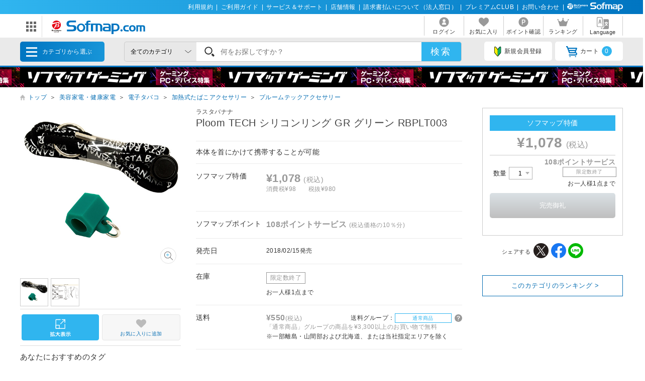

--- FILE ---
content_type: text/html; charset=shift_jis
request_url: https://www.sofmap.com/category_parts.aspx?_=1768885302644
body_size: 17096
content:

<div>
			<ul class="menu_cat">


				<li>
					<a href="/product_list.aspx?gid=001010" onclick="ga('send','event','banner','click','pc_gheader_category_001010',1);">パソコン</a>
					<div class="child">
						<h3><a href="/product_list.aspx?gid=001010" onclick="ga('send','event','banner','click','pc_gheader_category_001010',1);"><img src="https://www.sofmap.com/images/static/img/ic_category/ico_cat001010.svg" alt="" class="ico">パソコン</a></h3>

						<ul class="sub_category">
						
							<li><a href="/product_list.aspx?gid=001010110" onclick="ga('send','event','banner','click','pc_gheader_category_001010110',1);">ノートパソコン</a></li>
						
							<li><a href="/product_list.aspx?gid=001010150" onclick="ga('send','event','banner','click','pc_gheader_category_001010150',1);">デスクトップパソコン</a></li>
						
							<li><a href="/product_list.aspx?gid=001010140" onclick="ga('send','event','banner','click','pc_gheader_category_001010140',1);">タブレットPC</a></li>
						
							<li><a href="/product_list.aspx?gid=001010120" onclick="ga('send','event','banner','click','pc_gheader_category_001010120',1);">Surface（サーフェス）</a></li>
						
							<li><a href="/product_list.aspx?gid=001010130" onclick="ga('send','event','banner','click','pc_gheader_category_001010130',1);">Chromebook</a></li>
						
							<li><a href="/product_list.aspx?gid=001010160" onclick="ga('send','event','banner','click','pc_gheader_category_001010160',1);">Macノート（MacBook）</a></li>
						
							<li><a href="/product_list.aspx?gid=001010170" onclick="ga('send','event','banner','click','pc_gheader_category_001010170',1);">Macデスクトップ</a></li>
						
							<li><a href="/product_list.aspx?gid=001010180" onclick="ga('send','event','banner','click','pc_gheader_category_001010180',1);">iPad</a></li>
						
							<li><a href="/product_list.aspx?gid=001010040" onclick="ga('send','event','banner','click','pc_gheader_category_001010040',1);">Apple関連</a></li>
						
							<li><a href="/product_list.aspx?gid=001010050" onclick="ga('send','event','banner','click','pc_gheader_category_001010050',1);">電子書籍リーダー・関連品</a></li>
						
							<li><a href="/product_list.aspx?gid=001010060" onclick="ga('send','event','banner','click','pc_gheader_category_001010060',1);">パソコンアクセサリー</a></li>
						
							<li><a href="/product_list.aspx?gid=001010070" onclick="ga('send','event','banner','click','pc_gheader_category_001010070',1);">タブレットＰＣアクセサリー</a></li>
						
							<li><a href="/product_list.aspx?gid=001010080" onclick="ga('send','event','banner','click','pc_gheader_category_001010080',1);">パソコンケース・バッグ</a></li>
						
						</ul>

						<div class="menu_inbnr">
							<!--[contents_id：GLOBAL_HEADER_4_NEW, sub_contents_id：001010, Priority：0, genre：SHOPPING_NEW, SKU：, Flow：]--><!-- category_001010 -->


<div>
    <a href="/contents/?id=apple&sid=0_res" onclick="ga('send','event','banner','click','pc_gheader4_pc_apple',1);">
        <picture>
            <source type="image/webp" srcset="https://www.sofmap.com/ec/genre/apple/880x220_apple2.webp">
            <source type="image/png" srcset="https://www.sofmap.com/ec/genre/apple/880x220_apple2.png">
            <img src="https://www.sofmap.com/ec/genre/apple/880x220_apple2.png" alt="Apple製品" decoding="async" loading="lazy" data-default="https://www.sofmap.com/ec/genre/apple/880x220_apple2.png">
        </picture>
    </a>
</div>
<div>
    <a href="https://www.sofmap.com/contents/?id=ud_select_pc&sid=note" onclick="ga('send','event','banner','click','pc_gheader4_ud_pc_note',1);">
        <picture>
            <source type="image/webp" srcset="https://www.sofmap.com/ec/contents/used/ud_select_pc/880x220.webp">
            <source type="image/png" srcset="https://www.sofmap.com/ec/contents/used/ud_select_pc/880x220.png">
            <img src="https://www.sofmap.com/ec/contents/used/ud_select_pc/880x220.png" alt="おすすめ中古ノートパソコン" decoding="async" loading="lazy" data-default="https://www.sofmap.com/ec/contents/used/ud_select_pc/880x220.png">
        </picture>
    </a>
</div>
<div>
    <a href="https://www.sofmap.com/contents/?id=ud_select_mac&sid=0" onclick="ga('send','event','banner','click','pc_gheader4_ud_select_mac',1);">
        <picture>
            <source type="image/webp" srcset="https://www.sofmap.com/ec/contents/used/ud_select_mac/880x220.webp">
            <source type="image/png" srcset="https://www.sofmap.com/ec/contents/used/ud_select_mac/880x220.png">
            <img src="https://www.sofmap.com/ec/contents/used/ud_select_mac/880x220.png" alt="おすすめ中古Mac" decoding="async" loading="lazy" data-default="https://www.sofmap.com/ec/contents/used/ud_select_mac/880x220.png">
        </picture>
    </a>
</div>
<div>
    <a href="https://www.sofmap.com/contents/?id=ud_select_ipad&sid=0" onclick="ga('send','event','banner','click','pc_gheader4_ud_select_ipad',1);">
        <picture>
            <source type="image/webp" srcset="https://www.sofmap.com/ec/contents/nw_topics_selec/used/pc/ipad/880x220.webp">
            <source type="image/png" srcset="https://www.sofmap.com/ec/contents/nw_topics_selec/used/pc/ipad/880x220.png">
            <img src="https://www.sofmap.com/ec/contents/nw_topics_selec/used/pc/ipad/880x220.png" alt="おすすめ中古iPad" decoding="async" loading="lazy" data-default="https://www.sofmap.com/ec/contents/nw_topics_selec/used/pc/ipad/880x220.png">
        </picture>
    </a>
</div>


<!--/[contents_id：GLOBAL_HEADER_4_NEW, sub_contents_id：001010]--><!-- CLMT:2026/01/20 14:02:15 -->


						</div>
					</div>
				</li>

				<li>
					<a href="/product_list.aspx?gid=001020" onclick="ga('send','event','banner','click','pc_gheader_category_001020',1);">ゲーミングPC・周辺機器</a>
					<div class="child">
						<h3><a href="/product_list.aspx?gid=001020" onclick="ga('send','event','banner','click','pc_gheader_category_001020',1);"><img src="https://www.sofmap.com/images/static/img/ic_category/ico_cat001020.svg" alt="" class="ico">ゲーミングPC・周辺機器</a></h3>

						<ul class="sub_category">
						
							<li><a href="/product_list.aspx?gid=001020011" onclick="ga('send','event','banner','click','pc_gheader_category_001020011',1);">ゲーミングノートPC</a></li>
						
							<li><a href="/product_list.aspx?gid=001020012" onclick="ga('send','event','banner','click','pc_gheader_category_001020012',1);">ゲーミングデスクトップPC</a></li>
						
							<li><a href="/product_list.aspx?gid=001020020" onclick="ga('send','event','banner','click','pc_gheader_category_001020020',1);">ゲーミングモニター</a></li>
						
							<li><a href="/product_list.aspx?gid=001020050" onclick="ga('send','event','banner','click','pc_gheader_category_001020050',1);">ゲーミングキーボード</a></li>
						
							<li><a href="/product_list.aspx?gid=001020030" onclick="ga('send','event','banner','click','pc_gheader_category_001020030',1);">ゲーミングマウス</a></li>
						
							<li><a href="/product_list.aspx?gid=001020070" onclick="ga('send','event','banner','click','pc_gheader_category_001020070',1);">ゲームパッド</a></li>
						
							<li><a href="/product_list.aspx?gid=001020060" onclick="ga('send','event','banner','click','pc_gheader_category_001020060',1);">ゲーミングヘッドセット</a></li>
						
							<li><a href="/product_list.aspx?gid=001020065" onclick="ga('send','event','banner','click','pc_gheader_category_001020065',1);">ゲーミングマイク</a></li>
						
							<li><a href="/product_list.aspx?gid=001020090" onclick="ga('send','event','banner','click','pc_gheader_category_001020090',1);">ゲーミングチェア</a></li>
						
							<li><a href="/product_list.aspx?gid=001020100" onclick="ga('send','event','banner','click','pc_gheader_category_001020100',1);">ゲーミングシート</a></li>
						
							<li><a href="/product_list.aspx?gid=001020040" onclick="ga('send','event','banner','click','pc_gheader_category_001020040',1);">ゲーミングマウスパッド</a></li>
						
							<li><a href="/product_list.aspx?gid=001020080" onclick="ga('send','event','banner','click','pc_gheader_category_001020080',1);">ジョイスティック・その他コントローラー</a></li>
						
							<li><a href="/product_list.aspx?gid=001020110" onclick="ga('send','event','banner','click','pc_gheader_category_001020110',1);">その他ゲーミングオプション</a></li>
						
							<li><a href="/product_list.aspx?gid=001020120" onclick="ga('send','event','banner','click','pc_gheader_category_001020120',1);">VR・ヘッドマウントディスプレイ</a></li>
						
						</ul>

						<div class="menu_inbnr">
							<!--[contents_id：GLOBAL_HEADER_4_NEW, sub_contents_id：001020, Priority：0, genre：SHOPPING_NEW, SKU：, Flow：]--><!-- category_001020 -->

<div>
  <a href="https://www.sofmap.com/pages/?id=gaming_zone&sid=0">
    <picture>
      <source type="image/webp" srcset="https://www.sofmap.com/ec/contents/gaming-zone/img/880x220.webp">
      <source type="image/png" srcset="https://www.sofmap.com/ec/contents/gaming-zone/img/880x220.png">
      <img src="https://www.sofmap.com/ec/contents/gaming-zone/img/880x220.png" alt="ソフマップゲーミング" decoding="async" loading="lazy" data-default="https://www.sofmap.com/ec/contents/gaming-zone/img/880x220.png">
    </picture>
  </a>
</div>

<div>
  <a href="https://www.sofmap.com/contents/?id=nw_ga_storm&sid=0">
    <picture>
      <source type="image/webp" srcset="https://www.sofmap.com/ec/contents/new/ga/storm/sofmap_bto2/880x220_max822.webp">
      <source type="image/png" srcset="https://www.sofmap.com/ec/contents/new/ga/storm/sofmap_bto2/880x220_max822.png">
      <img src="https://www.sofmap.com/ec/contents/new/ga/storm/sofmap_bto2/880x220_max822.png" alt="Sofmap BTOパソコン" decoding="async" loading="lazy" data-default="https://www.sofmap.com/ec/contents/new/ga/storm/sofmap_bto2/880x220_max822.png">
    </picture>
  </a>
</div>

<div>
  <a href="https://www.sofmap.com/contents/?id=nw_ga_ozgaming&sid=0">
    <picture>
      <source type="image/webp" srcset="https://www.sofmap.com/ec/contents/new/ga/ozgaming//880x220.webp">
      <source type="image/png" srcset="https://www.sofmap.com/ec/contents/new/ga/ozgaming//880x220.png">
      <img src="https://www.sofmap.com/ec/contents/new/ga/ozgaming//880x220.png" alt="OZgaming" decoding="async" loading="lazy" data-default="https://www.sofmap.com/ec/contents/new/ga/ozgaming//880x220.png">
    </picture>
  </a>
</div>



<!--
<div>
    <a href="https://www.sofmap.com/contents/?id=nw_ga_desktop&sid=rtx40">
        <picture>
            <source type="image/webp" srcset="https://www.sofmap.com/ec/contents/new/ga/desktop_rtx40/880x220.webp">
            <source type="image/png" srcset="https://www.sofmap.com/ec/contents/new/ga/desktop_rtx40/880x220.png">
            <img src="https://www.sofmap.com/ec/contents/new/ga/desktop_rtx40/880x220.png" alt="RTX40デスクトップ" decoding="async" loading="lazy" data-default="https://www.sofmap.com/ec/contents/new/ga/desktop_rtx40/880x220.png">
        </picture>
    </a>
</div>
--><!--/[contents_id：GLOBAL_HEADER_4_NEW, sub_contents_id：001020]--><!-- CLMT:2026/01/20 14:02:37 -->


						</div>
					</div>
				</li>

				<li>
					<a href="/product_list.aspx?gid=001030" onclick="ga('send','event','banner','click','pc_gheader_category_001030',1);">PCパーツ</a>
					<div class="child">
						<h3><a href="/product_list.aspx?gid=001030" onclick="ga('send','event','banner','click','pc_gheader_category_001030',1);"><img src="https://www.sofmap.com/images/static/img/ic_category/ico_cat001030.svg" alt="" class="ico">PCパーツ</a></h3>

						<ul class="sub_category">
						
							<li><a href="/product_list.aspx?gid=001030010" onclick="ga('send','event','banner','click','pc_gheader_category_001030010',1);">CPU</a></li>
						
							<li><a href="/product_list.aspx?gid=001030020" onclick="ga('send','event','banner','click','pc_gheader_category_001030020',1);">マザーボード</a></li>
						
							<li><a href="/product_list.aspx?gid=001030030" onclick="ga('send','event','banner','click','pc_gheader_category_001030030',1);">メモリ</a></li>
						
							<li><a href="/product_list.aspx?gid=001030040" onclick="ga('send','event','banner','click','pc_gheader_category_001030040',1);">内蔵HDD・SSD</a></li>
						
							<li><a href="/product_list.aspx?gid=001030050" onclick="ga('send','event','banner','click','pc_gheader_category_001030050',1);">光学ドライブ・その他ドライブ</a></li>
						
							<li><a href="/product_list.aspx?gid=001030060" onclick="ga('send','event','banner','click','pc_gheader_category_001030060',1);">グラフィックボード、その他ボード</a></li>
						
							<li><a href="/product_list.aspx?gid=001030070" onclick="ga('send','event','banner','click','pc_gheader_category_001030070',1);">PC電源</a></li>
						
							<li><a href="/product_list.aspx?gid=001030080" onclick="ga('send','event','banner','click','pc_gheader_category_001030080',1);">PCケース</a></li>
						
							<li><a href="/product_list.aspx?gid=001030090" onclick="ga('send','event','banner','click','pc_gheader_category_001030090',1);">クーラー・ファン・冷却</a></li>
						
							<li><a href="/product_list.aspx?gid=001030100" onclick="ga('send','event','banner','click','pc_gheader_category_001030100',1);">その他パーツ・ケーブル・アクセサリ</a></li>
						
							<li><a href="/product_list.aspx?gid=001030110" onclick="ga('send','event','banner','click','pc_gheader_category_001030110',1);">ベアボーン</a></li>
						
							<li><a href="/product_list.aspx?gid=001030120" onclick="ga('send','event','banner','click','pc_gheader_category_001030120',1);">DSP版Windows</a></li>
						
						</ul>

						<div class="menu_inbnr">
							<!--[contents_id：GLOBAL_HEADER_4_NEW, sub_contents_id：001030, Priority：0, genre：SHOPPING_NEW, SKU：, Flow：]--><!-- category_001030 -->
<div>
    <a href="https://www.sofmap.com/contents/?id=nw_ga_nvidia&sid=geforce_rtx50">
        <picture>
            <source type="image/webp" srcset="https://www.sofmap.com/ec/contents/new/ga/rtx50/880x220.webp">
            <source type="image/png" srcset="https://www.sofmap.com/ec/contents/new/ga/rtx50/880x220.png">
            <img src="https://www.sofmap.com/ec/contents/new/ga/rtx50/880x220.png" alt="RTX50シリーズ" decoding="async" loading="lazy" data-default="https://www.sofmap.com/ec/contents/new/ga/rtx50/880x220.png">
        </picture>
    </a>
</div>


<!--
<div>
  <a href="https://www.sofmap.com/contents/?id=nw_ps_amd&sid=radeon9000">
    <picture>
      <source type="image/webp" srcset="https://www.sofmap.com/ec/contents/new/ps/amd/radeon/9060/880x220.webp">
      <source type="image/png" srcset="https://www.sofmap.com/ec/contents/new/ps/amd/radeon/9060/880x220.png">
      <img src="https://www.sofmap.com/ec/contents/new/ps/amd/radeon/9060/880x220.png" alt="AMD Radeon RX 9060シリーズ" decoding="async" loading="lazy" data-default="https://www.sofmap.com/ec/contents/new/ps/amd/radeon/9060/880x220.png">
    </picture>
  </a>
</div>
-->

<div>
  <a href="https://www.sofmap.com/contents/?id=nw_ps_amd&sid=ryzen">
    <picture>
      <source type="image/webp" srcset="https://www.sofmap.com/ec/contents/new/ps/amd/ryzen/9000/880x220.webp">
      <source type="image/png" srcset="https://www.sofmap.com/ec/contents/new/ps/amd/ryzen/9000/880x220.png">
      <img src="https://www.sofmap.com/ec/contents/new/ps/amd/ryzen/9000/880x220.png" alt="AMD Ryzen" decoding="async" loading="lazy" data-default="https://www.sofmap.com/ec/contents/new/ps/amd/ryzen/9000/880x220.png">
    </picture>
  </a>
</div>

<div>
  <a href="https://www.sofmap.com/contents/?id=nw_ps_parts&sid=intel_core_ultra200">
    <picture>
      <source type="image/webp" srcset="https://www.sofmap.com/ec/contents/new/ps/intel/core_ultra200/880x220_after.webp">
      <source type="image/png" srcset="https://www.sofmap.com/ec/contents/new/ps/intel/core_ultra200/880x220_after.png">
      <img src="https://www.sofmap.com/ec/contents/new/ps/intel/core_ultra200/880x220_after.png" alt="Intel Core Ultra 200S" decoding="async" loading="lazy" data-default="https://www.sofmap.com/ec/contents/new/ps/intel/core_ultra200/880x220_after.png">
    </picture>
  </a>
</div>

<!--
<div>
  <a href="https://www.sofmap.com/contents/?id=nw_ps_select&sid=first">
    <picture>
      <source type="image/webp" srcset="https://www.sofmap.com/ec/topics/5512/880x220c.webp">
      <source type="image/png" srcset="https://www.sofmap.com/ec/topics/5512/880x220c.png">
      <img src="https://www.sofmap.com/ec/topics/5512/880x220c.png" alt="パソコンパーツ" decoding="async" loading="lazy" data-default="https://www.sofmap.com/ec/topics/5512/880x220c.png">
    </picture>
  </a>
</div>
-->


<!--/[contents_id：GLOBAL_HEADER_4_NEW, sub_contents_id：001030]--><!-- CLMT:2026/01/20 14:02:00 -->


						</div>
					</div>
				</li>

				<li>
					<a href="/product_list.aspx?gid=001040" onclick="ga('send','event','banner','click','pc_gheader_category_001040',1);">液晶モニター・周辺機器</a>
					<div class="child">
						<h3><a href="/product_list.aspx?gid=001040" onclick="ga('send','event','banner','click','pc_gheader_category_001040',1);"><img src="https://www.sofmap.com/images/static/img/ic_category/ico_cat001040.svg" alt="" class="ico">液晶モニター・周辺機器</a></h3>

						<div class="colmunbox">

						<ul class="sub_category">
						
							<li><a href="/product_list.aspx?gid=001040010" onclick="ga('send','event','banner','click','pc_gheader_category_001040010',1);">モニター・ディスプレイ</a></li>
						
							<li><a href="/product_list.aspx?gid=001040020" onclick="ga('send','event','banner','click','pc_gheader_category_001040020',1);">プリンター</a></li>
						
							<li><a href="/product_list.aspx?gid=001040030" onclick="ga('send','event','banner','click','pc_gheader_category_001040030',1);">スキャナー・関連品</a></li>
						
							<li><a href="/product_list.aspx?gid=001040040" onclick="ga('send','event','banner','click','pc_gheader_category_001040040',1);">無線LAN・Wi-Fiルーター・ネットワーク機器</a></li>
						
							<li><a href="/product_list.aspx?gid=001040050" onclick="ga('send','event','banner','click','pc_gheader_category_001040050',1);">HDD/SSD/USBメモリ関連</a></li>
						
							<li><a href="/product_list.aspx?gid=001040060" onclick="ga('send','event','banner','click','pc_gheader_category_001040060',1);">外付けディスクドライブ関連</a></li>
						
							<li><a href="/product_list.aspx?gid=001040070" onclick="ga('send','event','banner','click','pc_gheader_category_001040070',1);">ワンセグチューナー・レシーバー</a></li>
						
							<li><a href="/product_list.aspx?gid=001040080" onclick="ga('send','event','banner','click','pc_gheader_category_001040080',1);">ペンタブレット本体</a></li>
						
							<li><a href="/product_list.aspx?gid=001040090" onclick="ga('send','event','banner','click','pc_gheader_category_001040090',1);">ペンタブレット関連品</a></li>
						
							<li><a href="/product_list.aspx?gid=001040100" onclick="ga('send','event','banner','click','pc_gheader_category_001040100',1);">ウェブカメラ・ボイスチャット</a></li>
						
							<li><a href="/product_list.aspx?gid=001040110" onclick="ga('send','event','banner','click','pc_gheader_category_001040110',1);">ストリーミングデバイス</a></li>
						
							<li><a href="/product_list.aspx?gid=001040120" onclick="ga('send','event','banner','click','pc_gheader_category_001040120',1);">UPS（無停電電源装置）</a></li>
						
							<li><a href="/product_list.aspx?gid=001040130" onclick="ga('send','event','banner','click','pc_gheader_category_001040130',1);">掃除・収納・耐震・サプライ</a></li>
						
							<li><a href="/product_list.aspx?gid=001040140" onclick="ga('send','event','banner','click','pc_gheader_category_001040140',1);">ＩＣカードリーダー・指紋／生体認証</a></li>
						
							<li><a href="/product_list.aspx?gid=001040150" onclick="ga('send','event','banner','click','pc_gheader_category_001040150',1);">プリンターインク・トナーカートリッジ</a></li>
						
						</ul><ul class="sub_category">

							<li><a href="/product_list.aspx?gid=001040160" onclick="ga('send','event','banner','click','pc_gheader_category_001040160',1);">コピー用紙・印刷用紙</a></li>
						
							<li><a href="/product_list.aspx?gid=001040170" onclick="ga('send','event','banner','click','pc_gheader_category_001040170',1);">キーボード・マウス・入力機器</a></li>
						
							<li><a href="/product_list.aspx?gid=001040180" onclick="ga('send','event','banner','click','pc_gheader_category_001040180',1);">パソコンデスク・チェアー</a></li>
						
							<li><a href="/product_list.aspx?gid=001040190" onclick="ga('send','event','banner','click','pc_gheader_category_001040190',1);">パソコンケース・バッグ</a></li>
						
							<li><a href="/product_list.aspx?gid=001040200" onclick="ga('send','event','banner','click','pc_gheader_category_001040200',1);">各種接続ケーブル・アダプタ</a></li>
						
							<li><a href="/product_list.aspx?gid=001040210" onclick="ga('send','event','banner','click','pc_gheader_category_001040210',1);">USBハブ</a></li>
						
							<li><a href="/product_list.aspx?gid=001040220" onclick="ga('send','event','banner','click','pc_gheader_category_001040220',1);">切替器・分配器・コンバーター</a></li>
						
							<li><a href="/product_list.aspx?gid=001040230" onclick="ga('send','event','banner','click','pc_gheader_category_001040230',1);">データ用メディア</a></li>
						
							<li><a href="/product_list.aspx?gid=001040240" onclick="ga('send','event','banner','click','pc_gheader_category_001040240',1);">クリーナー・メディアケース</a></li>
						
							<li><a href="/product_list.aspx?gid=001040250" onclick="ga('send','event','banner','click','pc_gheader_category_001040250',1);">電源タップ・延長コード</a></li>
						
							<li><a href="/product_list.aspx?gid=001040260" onclick="ga('send','event','banner','click','pc_gheader_category_001040260',1);">DTM関連</a></li>
						
						</ul>

						</div>

						<div class="menu_inbnr">
							<!--[contents_id：GLOBAL_HEADER_4_NEW, sub_contents_id：001040, Priority：0, genre：SHOPPING_NEW, SKU：, Flow：]--><!-- category_001040 -->
<div>
    <a href="https://www.sofmap.com/contents/?id=nw_pc_logicool&sid=device" onclick="ga('send','event','banner','click','GLOBAL_HEADER_4_001040_logi_device',1);">
        <picture>
            <source type="image/png" srcset="https://www.sofmap.com/ec/contents/new/pc/logicool/880x220.png">
            <img src="https://www.sofmap.com/ec/contents/new/pc/logicool/880x220.png" alt="Logicoolパソコンデバイス" decoding="async" loading="lazy" data-default="https://www.sofmap.com/ec/contents/new/pc/logicool/880x220.png">
        </picture>
    </a>
</div>
<div>
    <a href="https://www.sofmap.com/contents/?id=nw_pc_select&sid=monitor" onclick="ga('send','event','banner','click','GLOBAL_HEADER_4_001040_monitor',1);">
        <picture>
            <source type="image/png" srcset="https://www.sofmap.com/ec/contents/new/pc/select/monitor/880x220.png">
            <img src="https://www.sofmap.com/ec/contents/new/pc/select/monitor/880x220.png" alt="液晶モニター" decoding="async" loading="lazy" data-default="https://www.sofmap.com/ec/contents/new/pc/select/monitor/880x220.png">
        </picture>
    </a>
</div>
<div>
    <a href="https://www.sofmap.com/contents/?id=nw_pl_wifi7&sid=0" onclick="ga('send','event','banner','click','GLOBAL_HEADER_4_001040_wifi7',1);">
        <picture>
            <!--<source type="image/webp" srcset="https://www.sofmap.com/ec/contents/nw_pl_wifi7/880x220.webp">-->
            <source type="image/png" srcset="https://www.sofmap.com/ec/contents/nw_pl_wifi7/880x220.png">
            <img src="https://www.sofmap.com/ec/contents/nw_pl_wifi7/880x220.png" alt="Fi6e" decoding="async" loading="lazy" data-default="https://www.sofmap.com/ec/contents/nw_pl_wifi7/880x220.png">
        </picture>
    </a>
</div>
<!--/[contents_id：GLOBAL_HEADER_4_NEW, sub_contents_id：001040]--><!-- CLMT:2026/01/20 14:02:26 -->


						</div>
					</div>
				</li>

				<li>
					<a href="/product_list.aspx?gid=001050" onclick="ga('send','event','banner','click','pc_gheader_category_001050',1);">パソコンソフト</a>
					<div class="child">
						<h3><a href="/product_list.aspx?gid=001050" onclick="ga('send','event','banner','click','pc_gheader_category_001050',1);"><img src="https://www.sofmap.com/images/static/img/ic_category/ico_cat001050.svg" alt="" class="ico">パソコンソフト</a></h3>

						<ul class="sub_category">
						
							<li><a href="/product_list.aspx?gid=001050010" onclick="ga('send','event','banner','click','pc_gheader_category_001050010',1);">PCゲーム</a></li>
						
							<li><a href="/product_list.aspx?gid=001050020" onclick="ga('send','event','banner','click','pc_gheader_category_001050020',1);">ビジネス・オフィスソフト</a></li>
						
							<li><a href="/product_list.aspx?gid=001050030" onclick="ga('send','event','banner','click','pc_gheader_category_001050030',1);">ウイルス対策・セキュリティソフト</a></li>
						
							<li><a href="/product_list.aspx?gid=001050040" onclick="ga('send','event','banner','click','pc_gheader_category_001050040',1);">会計・企業業務ソフト</a></li>
						
							<li><a href="/product_list.aspx?gid=001050050" onclick="ga('send','event','banner','click','pc_gheader_category_001050050',1);">素材・データ集ソフト</a></li>
						
							<li><a href="/product_list.aspx?gid=001050060" onclick="ga('send','event','banner','click','pc_gheader_category_001050060',1);">生活・実用・ユーティリティソフト</a></li>
						
							<li><a href="/product_list.aspx?gid=001050070" onclick="ga('send','event','banner','click','pc_gheader_category_001050070',1);">学習・趣味ソフト</a></li>
						
							<li><a href="/product_list.aspx?gid=001050080" onclick="ga('send','event','banner','click','pc_gheader_category_001050080',1);">画像・映像・音楽制作ソフト</a></li>
						
							<li><a href="/product_list.aspx?gid=001050090" onclick="ga('send','event','banner','click','pc_gheader_category_001050090',1);">OSソフト</a></li>
						
						</ul>

						<div class="menu_inbnr">
							<!--[contents_id：GLOBAL_HEADER_4_NEW, sub_contents_id：001050, Priority：0, genre：SHOPPING_NEW, SKU：, Flow：]--><!-- category_001050 -->
<div>
    <a href="/contents/?id=4523&sid=0_res">
        <picture>
            <source type="image/webp" srcset="https://www.sofmap.com/ec/contents/new/soft/001050-2.webp">
            <source type="image/png" srcset="https://www.sofmap.com/images/static/img/cat_bnr/001050/001050-2.png">
            <img src="https://www.sofmap.com/images/static/img/cat_bnr/001050/001050-2.png" alt="青色申告" decoding="async" loading="lazy" data-default="https://www.sofmap.com/images/static/img/cat_bnr/001050/001050-2.png">
        </picture>
    </a>
</div><!--/[contents_id：GLOBAL_HEADER_4_NEW, sub_contents_id：001050]--><!-- CLMT:2026/01/20 14:02:23 -->


						</div>
					</div>
				</li>

				<li>
					<a href="/product_list.aspx?gid=001060" onclick="ga('send','event','banner','click','pc_gheader_category_001060',1);">インク・メディア・電池</a>
					<div class="child">
						<h3><a href="/product_list.aspx?gid=001060" onclick="ga('send','event','banner','click','pc_gheader_category_001060',1);"><img src="https://www.sofmap.com/images/static/img/ic_category/ico_cat001060.svg" alt="" class="ico">インク・メディア・電池</a></h3>

						<ul class="sub_category">
						
							<li><a href="/product_list.aspx?gid=001060010" onclick="ga('send','event','banner','click','pc_gheader_category_001060010',1);">プリンターインク</a></li>
						
							<li><a href="/product_list.aspx?gid=001060020" onclick="ga('send','event','banner','click','pc_gheader_category_001060020',1);">トナー・ドラムカートリッジ</a></li>
						
							<li><a href="/product_list.aspx?gid=001060030" onclick="ga('send','event','banner','click','pc_gheader_category_001060030',1);">リボンカートリッジ</a></li>
						
							<li><a href="/product_list.aspx?gid=001060040" onclick="ga('send','event','banner','click','pc_gheader_category_001060040',1);">コピー用紙・印刷用紙</a></li>
						
							<li><a href="/product_list.aspx?gid=001060050" onclick="ga('send','event','banner','click','pc_gheader_category_001060050',1);">録画用メディア</a></li>
						
							<li><a href="/product_list.aspx?gid=001060060" onclick="ga('send','event','banner','click','pc_gheader_category_001060060',1);">ビデオカメラ用メディア</a></li>
						
							<li><a href="/product_list.aspx?gid=001060070" onclick="ga('send','event','banner','click','pc_gheader_category_001060070',1);">SD・メモリーカード・リーダー</a></li>
						
							<li><a href="/product_list.aspx?gid=001060080" onclick="ga('send','event','banner','click','pc_gheader_category_001060080',1);">データ用メディア</a></li>
						
							<li><a href="/product_list.aspx?gid=001060090" onclick="ga('send','event','banner','click','pc_gheader_category_001060090',1);">録音用メディア</a></li>
						
							<li><a href="/product_list.aspx?gid=001060100" onclick="ga('send','event','banner','click','pc_gheader_category_001060100',1);">クリーナー・メディアケース</a></li>
						
							<li><a href="/product_list.aspx?gid=001060110" onclick="ga('send','event','banner','click','pc_gheader_category_001060110',1);">電池・充電池・充電器</a></li>
						
						</ul>

						<div class="menu_inbnr">
							<!--[contents_id：GLOBAL_HEADER_4_NEW, sub_contents_id：001060, Priority：0, genre：SHOPPING_NEW, SKU：, Flow：]--><!-- category_001060 -->

<!--/[contents_id：GLOBAL_HEADER_4_NEW, sub_contents_id：001060]--><!-- CLMT:2026/01/20 14:02:15 -->


						</div>
					</div>
				</li>

				<li>
					<a href="/product_list.aspx?gid=001070" onclick="ga('send','event','banner','click','pc_gheader_category_001070',1);">スマートフォン</a>
					<div class="child">
						<h3><a href="/product_list.aspx?gid=001070" onclick="ga('send','event','banner','click','pc_gheader_category_001070',1);"><img src="https://www.sofmap.com/images/static/img/ic_category/ico_cat001070.svg" alt="" class="ico">スマートフォン</a></h3>

						<ul class="sub_category">
						
							<li><a href="/product_list.aspx?gid=001070140" onclick="ga('send','event','banner','click','pc_gheader_category_001070140',1);">iPhone SIMフリー</a></li>
						
							<li><a href="/product_list.aspx?gid=001070150" onclick="ga('send','event','banner','click','pc_gheader_category_001070150',1);">iPhone キャリア版</a></li>
						
							<li><a href="/product_list.aspx?gid=001070160" onclick="ga('send','event','banner','click','pc_gheader_category_001070160',1);">Android(アンドロイド) SIMフリー</a></li>
						
							<li><a href="/product_list.aspx?gid=001070170" onclick="ga('send','event','banner','click','pc_gheader_category_001070170',1);">Android(アンドロイド) キャリア版</a></li>
						
							<li><a href="/product_list.aspx?gid=001070020" onclick="ga('send','event','banner','click','pc_gheader_category_001070020',1);">SIMフリータブレット</a></li>
						
							<li><a href="/product_list.aspx?gid=001070030" onclick="ga('send','event','banner','click','pc_gheader_category_001070030',1);">SIMフリールーター</a></li>
						
							<li><a href="/product_list.aspx?gid=001070040" onclick="ga('send','event','banner','click','pc_gheader_category_001070040',1);">SIMカード</a></li>
						
							<li><a href="/product_list.aspx?gid=001070050" onclick="ga('send','event','banner','click','pc_gheader_category_001070050',1);">iPhoneアクセサリー</a></li>
						
							<li><a href="/product_list.aspx?gid=001070060" onclick="ga('send','event','banner','click','pc_gheader_category_001070060',1);">スマホアクセサリー</a></li>
						
							<li><a href="/product_list.aspx?gid=001070070" onclick="ga('send','event','banner','click','pc_gheader_category_001070070',1);">モバイルバッテリー</a></li>
						
							<li><a href="/product_list.aspx?gid=001070080" onclick="ga('send','event','banner','click','pc_gheader_category_001070080',1);">携帯電話用アクセサリー</a></li>
						
							<li><a href="/product_list.aspx?gid=001070090" onclick="ga('send','event','banner','click','pc_gheader_category_001070090',1);">iPhone・スマホ用充電器・ケーブル</a></li>
						
							<li><a href="/product_list.aspx?gid=001070100" onclick="ga('send','event','banner','click','pc_gheader_category_001070100',1);">Android用保護フィルム</a></li>
						
							<li><a href="/product_list.aspx?gid=001070110" onclick="ga('send','event','banner','click','pc_gheader_category_001070110',1);">Androidスマホケース</a></li>
						
							<li><a href="/product_list.aspx?gid=001070130" onclick="ga('send','event','banner','click','pc_gheader_category_001070130',1);">IoT関連</a></li>
						
						</ul>

						<div class="menu_inbnr">
							<!--[contents_id：GLOBAL_HEADER_4_NEW, sub_contents_id：001070, Priority：0, genre：SHOPPING_NEW, SKU：, Flow：]--><!-- category_001070 -->


<div>
    <a href="https://www.sofmap.com/contents/?id=ud_select_iphone&sid=0">
        <picture>
            <source type="image/webp" srcset="https://www.sofmap.com/ec/contents/used/ud_select_iphone/880x220.webp">
            <source type="image/png" srcset="https://www.sofmap.com/ec/contents/used/ud_select_iphone/880x220.png">
            <img src="https://www.sofmap.com/ec/contents/used/ud_select_iphone/880x220.png" alt="おすすめ中古iPhone" decoding="async" loading="lazy" data-default="https://www.sofmap.com/ec/contents/used/ud_select_iphone/880x220.png">
        </picture>
    </a>
</div>
<div>
    <a href="https://www.sofmap.com/contents/?id=ud_select_smartphone&sid=0">
        <picture>
            <source type="image/webp" srcset="https://www.sofmap.com/ec/contents/used/ud_select_smartphone/880x220.webp">
            <source type="image/png" srcset="https://www.sofmap.com/ec/contents/used/ud_select_smartphone/880x220.png">
            <img src="https://www.sofmap.com/ec/contents/used/ud_select_smartphone/880x220.png" alt="おすすめ中古スマホ" decoding="async" loading="lazy" data-default="https://www.sofmap.com/ec/contents/used/ud_select_smartphone/880x220.png">
        </picture>
    </a>
</div>
<!--/[contents_id：GLOBAL_HEADER_4_NEW, sub_contents_id：001070]--><!-- CLMT:2026/01/20 14:06:00 -->


						</div>
					</div>
				</li>

				<li>
					<a href="/product_list.aspx?gid=001080" onclick="ga('send','event','banner','click','pc_gheader_category_001080',1);">カメラ・ビデオカメラ</a>
					<div class="child">
						<h3><a href="/product_list.aspx?gid=001080" onclick="ga('send','event','banner','click','pc_gheader_category_001080',1);"><img src="https://www.sofmap.com/images/static/img/ic_category/ico_cat001080.svg" alt="" class="ico">カメラ・ビデオカメラ</a></h3>

						<div class="colmunbox">

						<ul class="sub_category">
						
							<li><a href="/product_list.aspx?gid=001080010" onclick="ga('send','event','banner','click','pc_gheader_category_001080010',1);">デジタルカメラ・デジタル一眼レフ・ミラーレス一眼</a></li>
						
							<li><a href="/product_list.aspx?gid=001080020" onclick="ga('send','event','banner','click','pc_gheader_category_001080020',1);">デジタルカメラアクセサリー</a></li>
						
							<li><a href="/product_list.aspx?gid=001080030" onclick="ga('send','event','banner','click','pc_gheader_category_001080030',1);">カメラレンズ</a></li>
						
							<li><a href="/product_list.aspx?gid=001080040" onclick="ga('send','event','banner','click','pc_gheader_category_001080040',1);">レンズフィルター</a></li>
						
							<li><a href="/product_list.aspx?gid=001080045" onclick="ga('send','event','banner','click','pc_gheader_category_001080045',1);">カメラレンズアクセサリー</a></li>
						
							<li><a href="/product_list.aspx?gid=001080050" onclick="ga('send','event','banner','click','pc_gheader_category_001080050',1);">ビデオカメラ</a></li>
						
							<li><a href="/product_list.aspx?gid=001080060" onclick="ga('send','event','banner','click','pc_gheader_category_001080060',1);">ビデオカメラアクセサリー</a></li>
						
							<li><a href="/product_list.aspx?gid=001080070" onclick="ga('send','event','banner','click','pc_gheader_category_001080070',1);">メモリーカード・カードリーダー</a></li>
						
							<li><a href="/product_list.aspx?gid=001080080" onclick="ga('send','event','banner','click','pc_gheader_category_001080080',1);">アクションカメラ</a></li>
						
							<li><a href="/product_list.aspx?gid=001080090" onclick="ga('send','event','banner','click','pc_gheader_category_001080090',1);">アクションカメラアクセサリー</a></li>
						
							<li><a href="/product_list.aspx?gid=001080100" onclick="ga('send','event','banner','click','pc_gheader_category_001080100',1);">ドローン</a></li>
						
							<li><a href="/product_list.aspx?gid=001080110" onclick="ga('send','event','banner','click','pc_gheader_category_001080110',1);">ドローンアクセサリー</a></li>
						
							<li><a href="/product_list.aspx?gid=001080120" onclick="ga('send','event','banner','click','pc_gheader_category_001080120',1);">三脚・一脚・雲台</a></li>
						
							<li><a href="/product_list.aspx?gid=001080130" onclick="ga('send','event','banner','click','pc_gheader_category_001080130',1);">ストロボ・フラッシュ・LEDライト</a></li>
						
							<li><a href="/product_list.aspx?gid=001080140" onclick="ga('send','event','banner','click','pc_gheader_category_001080140',1);">双眼鏡・天体望遠鏡・光学機器</a></li>
						
						</ul><ul class="sub_category">

							<li><a href="/product_list.aspx?gid=001080150" onclick="ga('send','event','banner','click','pc_gheader_category_001080150',1);">カメラバッグ・ケース</a></li>
						
							<li><a href="/product_list.aspx?gid=001080155" onclick="ga('send','event','banner','click','pc_gheader_category_001080155',1);">撮影関連品</a></li>
						
							<li><a href="/product_list.aspx?gid=001080160" onclick="ga('send','event','banner','click','pc_gheader_category_001080160',1);">スタビライザー</a></li>
						
							<li><a href="/product_list.aspx?gid=001080170" onclick="ga('send','event','banner','click','pc_gheader_category_001080170',1);">自分撮り棒・セルカレンズ</a></li>
						
							<li><a href="/product_list.aspx?gid=001080180" onclick="ga('send','event','banner','click','pc_gheader_category_001080180',1);">マウントアダプター</a></li>
						
							<li><a href="/product_list.aspx?gid=001080190" onclick="ga('send','event','banner','click','pc_gheader_category_001080190',1);">フィルム・関連品</a></li>
						
							<li><a href="/product_list.aspx?gid=001080200" onclick="ga('send','event','banner','click','pc_gheader_category_001080200',1);">保管・メンテナンス用品</a></li>
						
							<li><a href="/product_list.aspx?gid=001080210" onclick="ga('send','event','banner','click','pc_gheader_category_001080210',1);">デジタルフォトフレーム・関連品</a></li>
						
							<li><a href="/product_list.aspx?gid=001080215" onclick="ga('send','event','banner','click','pc_gheader_category_001080215',1);">水中カメラ・ハウジング関連</a></li>
						
							<li><a href="/product_list.aspx?gid=001080220" onclick="ga('send','event','banner','click','pc_gheader_category_001080220',1);">ストラップ・関連品</a></li>
						
							<li><a href="/product_list.aspx?gid=001080230" onclick="ga('send','event','banner','click','pc_gheader_category_001080230',1);">暗室用品</a></li>
						
							<li><a href="/product_list.aspx?gid=001080240" onclick="ga('send','event','banner','click','pc_gheader_category_001080240',1);">アルバム・額縁・写真整理用品</a></li>
						
							<li><a href="/product_list.aspx?gid=001080250" onclick="ga('send','event','banner','click','pc_gheader_category_001080250',1);">フィルムカメラ・トイカメラ</a></li>
						
							<li><a href="/product_list.aspx?gid=001080255" onclick="ga('send','event','banner','click','pc_gheader_category_001080255',1);">大・中判カメラアクセサリー</a></li>
						
							<li><a href="/product_list.aspx?gid=001080260" onclick="ga('send','event','banner','click','pc_gheader_category_001080260',1);">チェキ・インスタントカメラ</a></li>
						
						</ul><ul class="sub_category">

							<li><a href="/product_list.aspx?gid=001080265" onclick="ga('send','event','banner','click','pc_gheader_category_001080265',1);">プロ向け動画撮影アクセサリー</a></li>
						
							<li><a href="/product_list.aspx?gid=001080270" onclick="ga('send','event','banner','click','pc_gheader_category_001080270',1);">プロ機材（スタジオ撮影用品）</a></li>
						
							<li><a href="/product_list.aspx?gid=001080280" onclick="ga('send','event','banner','click','pc_gheader_category_001080280',1);">カメラ書籍・DVD</a></li>
						
						</ul>

						</div>

						<div class="menu_inbnr">
							<!--[contents_id：GLOBAL_HEADER_4_NEW, sub_contents_id：001080, Priority：0, genre：SHOPPING_NEW, SKU：, Flow：]--><!-- category_001080 -->

<!--中古ポイントアップ-->

<!--中古カメラ特価（～12/09 8:59）-->

<div>
    <a href="https://www.sofmap.com/contents/?id=nw_aw_camera&sid=0">
        <picture>
            <source type="image/webp" srcset="https://www.sofmap.com/ec/contents/new/aw/camera/880x220.webp">
            <source type="image/png" srcset="https://www.sofmap.com/ec/contents/new/aw/camera/880x220.png">
            <img src="https://www.sofmap.com/ec/contents/new/aw/camera/880x220.png" alt="デジカメおすすめ" decoding="async" loading="lazy" data-default="https://www.sofmap.com/ec/contents/new/aw/camera/880x220.png">
        </picture>
    </a>
</div>
<!--/[contents_id：GLOBAL_HEADER_4_NEW, sub_contents_id：001080]--><!-- CLMT:2026/01/20 14:02:06 -->


						</div>
					</div>
				</li>

				<li>
					<a href="/product_list.aspx?gid=001090" onclick="ga('send','event','banner','click','pc_gheader_category_001090',1);">テレビ・レコーダー</a>
					<div class="child">
						<h3><a href="/product_list.aspx?gid=001090" onclick="ga('send','event','banner','click','pc_gheader_category_001090',1);"><img src="https://www.sofmap.com/images/static/img/ic_category/ico_cat001090.svg" alt="" class="ico">テレビ・レコーダー</a></h3>

						<ul class="sub_category">
						
							<li><a href="/product_list.aspx?gid=001090010" onclick="ga('send','event','banner','click','pc_gheader_category_001090010',1);">テレビ</a></li>
						
							<li><a href="/product_list.aspx?gid=001090020" onclick="ga('send','event','banner','click','pc_gheader_category_001090020',1);">テレビ台・シアターラック</a></li>
						
							<li><a href="/product_list.aspx?gid=001090030" onclick="ga('send','event','banner','click','pc_gheader_category_001090030',1);">レコーダー</a></li>
						
							<li><a href="/product_list.aspx?gid=001090040" onclick="ga('send','event','banner','click','pc_gheader_category_001090040',1);">プレーヤー</a></li>
						
							<li><a href="/product_list.aspx?gid=001090050" onclick="ga('send','event','banner','click','pc_gheader_category_001090050',1);">録画用メディア</a></li>
						
							<li><a href="/product_list.aspx?gid=001090060" onclick="ga('send','event','banner','click','pc_gheader_category_001090060',1);">プロジェクター</a></li>
						
							<li><a href="/product_list.aspx?gid=001090070" onclick="ga('send','event','banner','click','pc_gheader_category_001090070',1);">ホームシアター</a></li>
						
							<li><a href="/product_list.aspx?gid=001090080" onclick="ga('send','event','banner','click','pc_gheader_category_001090080',1);">アンテナ・チューナー</a></li>
						
							<li><a href="/product_list.aspx?gid=001090090" onclick="ga('send','event','banner','click','pc_gheader_category_001090090',1);">アンテナケーブル・パーツ</a></li>
						
							<li><a href="/product_list.aspx?gid=001090100" onclick="ga('send','event','banner','click','pc_gheader_category_001090100',1);">AVケーブル・プラグ</a></li>
						
							<li><a href="/product_list.aspx?gid=001090110" onclick="ga('send','event','banner','click','pc_gheader_category_001090110',1);">AV関連用品</a></li>
						
							<li><a href="/product_list.aspx?gid=001090120" onclick="ga('send','event','banner','click','pc_gheader_category_001090120',1);">VR・ヘッドマウントディスプレイ</a></li>
						
							<li><a href="/product_list.aspx?gid=001090130" onclick="ga('send','event','banner','click','pc_gheader_category_001090130',1);">セレクター・映像分配</a></li>
						
							<li><a href="/product_list.aspx?gid=001090140" onclick="ga('send','event','banner','click','pc_gheader_category_001090140',1);">テレビリモコン</a></li>
						
						</ul>

						<div class="menu_inbnr">
							<!--[contents_id：GLOBAL_HEADER_4_NEW, sub_contents_id：001090, Priority：0, genre：SHOPPING_NEW, SKU：, Flow：]--><!-- category_001090 -->

<div>
    <a href="https://www.sofmap.com/contents/?id=4892&sid=0">
        <picture>
            <source type="image/webp" srcset="https://www.sofmap.com/ec/contents/new/campaign/kaden/2307/880x220_s30000
.webp">
            <source type="image/png" srcset="https://www.sofmap.com/ec/contents/new/campaign/kaden/2307/880x220_s30000
.png">
            <img src="https://www.sofmap.com/ec/contents/new/campaign/kaden/2307/880x220_s30000
.png" alt="家電買い替えキャンペーン" decoding="async" loading="lazy" data-default="https://www.sofmap.com/ec/contents/new/campaign/kaden/2307/880x220_s30000
.png">
        </picture>
    </a>
</div>
<div>
    <a href="/contents/?id=service&sid=remote">
        <picture>
            <source type="image/webp" srcset="/ec/contents/service/remote/880x220.webp">
            <source type="image/png" srcset="/ec/contents/service/remote/880x220.png">
            <img src="/ec/contents/service/remote/880x220.png" alt="リモート接客" decoding="async" loading="lazy" data-default="/ec/contents/service/remote/880x220.png">
        </picture>
    </a>
</div>
<div>
    <a href="/contents/?id=ud_select_tv&sid=0">
        <picture>
            <source type="image/webp" srcset="/ec/contents/used/ud_select_tv/880x220b.webp">
            <source type="image/png" srcset="/ec/contents/used/ud_select_tv/880x220b.png">
            <img src="/ec/contents/used/ud_select_tv/880x220.png" alt="おすすめ展示品テレビ・中古テレビ" decoding="async" loading="lazy" data-default="/ec/contents/used/ud_select_tv/880x220.png">
        </picture>
    </a>
</div>
<!--/[contents_id：GLOBAL_HEADER_4_NEW, sub_contents_id：001090]--><!-- CLMT:2026/01/20 14:02:16 -->


						</div>
					</div>
				</li>

				<li>
					<a href="/product_list.aspx?gid=001100" onclick="ga('send','event','banner','click','pc_gheader_category_001100',1);">オーディオ・電子ピアノ・カー用品</a>
					<div class="child">
						<h3><a href="/product_list.aspx?gid=001100" onclick="ga('send','event','banner','click','pc_gheader_category_001100',1);"><img src="https://www.sofmap.com/images/static/img/ic_category/ico_cat001100.svg" alt="" class="ico">オーディオ・電子ピアノ・カー用品</a></h3>

						<div class="colmunbox">

						<ul class="sub_category">
						
							<li><a href="/product_list.aspx?gid=001100010" onclick="ga('send','event','banner','click','pc_gheader_category_001100010',1);">イヤホン・ヘッドホン</a></li>
						
							<li><a href="/product_list.aspx?gid=001100020" onclick="ga('send','event','banner','click','pc_gheader_category_001100020',1);">単品オーディオ・スピーカー・レコードプレーヤー</a></li>
						
							<li><a href="/product_list.aspx?gid=001100030" onclick="ga('send','event','banner','click','pc_gheader_category_001100030',1);">ポータブルオーディオ</a></li>
						
							<li><a href="/product_list.aspx?gid=001100040" onclick="ga('send','event','banner','click','pc_gheader_category_001100040',1);">iPod・iPod関連品</a></li>
						
							<li><a href="/product_list.aspx?gid=001100050" onclick="ga('send','event','banner','click','pc_gheader_category_001100050',1);">ワイヤレススピーカー・アクティブスピーカー</a></li>
						
							<li><a href="/product_list.aspx?gid=001100060" onclick="ga('send','event','banner','click','pc_gheader_category_001100060',1);">ミニコンポ・CDラジオ・ラジカセ</a></li>
						
							<li><a href="/product_list.aspx?gid=001100070" onclick="ga('send','event','banner','click','pc_gheader_category_001100070',1);">カーナビ・ドライブレコーダー・カー用品</a></li>
						
							<li><a href="/product_list.aspx?gid=001100080" onclick="ga('send','event','banner','click','pc_gheader_category_001100080',1);">ラジオ</a></li>
						
							<li><a href="/product_list.aspx?gid=001100090" onclick="ga('send','event','banner','click','pc_gheader_category_001100090',1);">電子ピアノ・楽器・カラオケ・DJ関連</a></li>
						
							<li><a href="/product_list.aspx?gid=001100100" onclick="ga('send','event','banner','click','pc_gheader_category_001100100',1);">ポータブルCD・カセットプレーヤー・カセットテープ</a></li>
						
							<li><a href="/product_list.aspx?gid=001100110" onclick="ga('send','event','banner','click','pc_gheader_category_001100110',1);">オーディオアクセサリー・AVラック</a></li>
						
							<li><a href="/product_list.aspx?gid=001100120" onclick="ga('send','event','banner','click','pc_gheader_category_001100120',1);">オーディオケーブル・プラグアダプター</a></li>
						
							<li><a href="/product_list.aspx?gid=001100130" onclick="ga('send','event','banner','click','pc_gheader_category_001100130',1);">ボイスレコーダー・関連品</a></li>
						
							<li><a href="/product_list.aspx?gid=001100140" onclick="ga('send','event','banner','click','pc_gheader_category_001100140',1);">ホームシアター</a></li>
						
							<li><a href="/product_list.aspx?gid=001100150" onclick="ga('send','event','banner','click','pc_gheader_category_001100150',1);">トランシーバー・インカム</a></li>
						
						</ul><ul class="sub_category">

							<li><a href="/product_list.aspx?gid=001100160" onclick="ga('send','event','banner','click','pc_gheader_category_001100160',1);">オーディオソフト・CD-R・カセットテープ</a></li>
						
							<li><a href="/product_list.aspx?gid=001100170" onclick="ga('send','event','banner','click','pc_gheader_category_001100170',1);">マイク</a></li>
						
							<li><a href="/product_list.aspx?gid=001100180" onclick="ga('send','event','banner','click','pc_gheader_category_001100180',1);">海外向けモデル</a></li>
						
						</ul>

						</div>

						<div class="menu_inbnr">
							<!--[contents_id：GLOBAL_HEADER_4_NEW, sub_contents_id：001100, Priority：0, genre：SHOPPING_NEW, SKU：, Flow：]--><!-- category_001100 -->

<div>
    <a href="https://www.sofmap.com/contents/?id=nw_ax_wireless&sid=0">
        <picture>
            <source type="image/webp" srcset="https://www.sofmap.com/ec/contents/new/ax/wireless/880x220.webp">
            <source type="image/png" srcset="https://www.sofmap.com/ec/contents/new/ax/wireless/880x220.png">
            <img src="https://www.sofmap.com/ec/contents/new/ax/wireless/880x220.png" alt="ワイヤレスイヤホンおすすめ" decoding="async" loading="lazy" data-default="https://www.sofmap.com/ec/contents/new/ax/wireless/880x220.png">
        </picture>
    </a>
</div>
<!--/[contents_id：GLOBAL_HEADER_4_NEW, sub_contents_id：001100]--><!-- CLMT:2026/01/20 14:03:18 -->


						</div>
					</div>
				</li>

				<li>
					<a href="/product_list.aspx?gid=001290" onclick="ga('send','event','banner','click','pc_gheader_category_001290',1);">アウトレット</a>
					<div class="child">
						<h3><a href="/product_list.aspx?gid=001290" onclick="ga('send','event','banner','click','pc_gheader_category_001290',1);"><img src="https://www.sofmap.com/images/static/img/ic_category/ico_cat001290.svg" alt="" class="ico">アウトレット</a></h3>

						<ul class="sub_category">
						
							<li><a href="/product_list.aspx?gid=001290010" onclick="ga('send','event','banner','click','pc_gheader_category_001290010',1);">パソコン(アウトレット)</a></li>
						
							<li><a href="/product_list.aspx?gid=001290020" onclick="ga('send','event','banner','click','pc_gheader_category_001290020',1);">デジタルカメラ(アウトレット)</a></li>
						
							<li><a href="/product_list.aspx?gid=001290030" onclick="ga('send','event','banner','click','pc_gheader_category_001290030',1);">テレビ・レコーダー（アウトレット）</a></li>
						
							<li><a href="/product_list.aspx?gid=001290040" onclick="ga('send','event','banner','click','pc_gheader_category_001290040',1);">オーディオ(アウトレット)</a></li>
						
							<li><a href="/product_list.aspx?gid=001290050" onclick="ga('send','event','banner','click','pc_gheader_category_001290050',1);">家電(アウトレット)</a></li>
						
						</ul>

						<div class="menu_inbnr">
							<!--[contents_id：GLOBAL_HEADER_4_NEW, sub_contents_id：001290, Priority：0, genre：SHOPPING_NEW, SKU：, Flow：]--><!-- category_001290 -->
<div>
    <a href="https://www.sofmap.com/contents/?id=outlet&sid=regza">
        <picture>
            <source type="image/webp" srcset="https://www.sofmap.com/ec/contents/outlet/regza/title3.webp">
            <source type="image/png" srcset="https://www.sofmap.com/ec/contents/outlet/regza/title3.png">
            <img src="https://www.sofmap.com/ec/contents/outlet/regza/title3.png" alt="東芝テレビ「レグザ」リファービッシュ品" decoding="async" loading="lazy" data-default="https://www.sofmap.com/ec/contents/outlet/regza/title3.png">
        </picture>
    </a>
</div>
<div>
    <a href="https://www.sofmap.com/contents/?id=outlet&sid=lg_tv">
        <picture>
            <source type="image/webp" srcset="https://www.sofmap.com/ec/contents/outlet/lg_tv/880x220.webp">
            <source type="image/png" srcset="https://www.sofmap.com/ec/contents/outlet/lg_tv/880x220.png">
            <img src="https://www.sofmap.com/ec/contents/outlet/lg_tv/880x220.png" alt="お買い得！LGアウトレット有機ELテレビ" decoding="async" loading="lazy" data-default="https://www.sofmap.com/ec/contents/outlet/lg_tv/880x220.png">
        </picture>
    </a>
</div><!--/[contents_id：GLOBAL_HEADER_4_NEW, sub_contents_id：001290]--><!-- CLMT:2026/01/20 14:03:42 -->


						</div>
					</div>
				</li>

				<li>
					<a href="/product_list.aspx?gid=001110" onclick="ga('send','event','banner','click','pc_gheader_category_001110',1);">家電・照明</a>
					<div class="child">
						<h3><a href="/product_list.aspx?gid=001110" onclick="ga('send','event','banner','click','pc_gheader_category_001110',1);"><img src="https://www.sofmap.com/images/static/img/ic_category/ico_cat001110.svg" alt="" class="ico">家電・照明</a></h3>

						<div class="colmunbox">

						<ul class="sub_category">
						
							<li><a href="/product_list.aspx?gid=001110010" onclick="ga('send','event','banner','click','pc_gheader_category_001110010',1);">冷蔵庫・冷凍庫</a></li>
						
							<li><a href="/product_list.aspx?gid=001110020" onclick="ga('send','event','banner','click','pc_gheader_category_001110020',1);">洗濯機・洗濯乾燥機</a></li>
						
							<li><a href="/product_list.aspx?gid=001110030" onclick="ga('send','event','banner','click','pc_gheader_category_001110030',1);">エアコン・窓用エアコン</a></li>
						
							<li><a href="/product_list.aspx?gid=001110040" onclick="ga('send','event','banner','click','pc_gheader_category_001110040',1);">暖房器具</a></li>
						
							<li><a href="/product_list.aspx?gid=001110050" onclick="ga('send','event','banner','click','pc_gheader_category_001110050',1);">空気清浄機・エアクリーナー</a></li>
						
							<li><a href="/product_list.aspx?gid=001110060" onclick="ga('send','event','banner','click','pc_gheader_category_001110060',1);">除湿機・乾燥機</a></li>
						
							<li><a href="/product_list.aspx?gid=001110070" onclick="ga('send','event','banner','click','pc_gheader_category_001110070',1);">加湿器・関連品</a></li>
						
							<li><a href="/product_list.aspx?gid=001110080" onclick="ga('send','event','banner','click','pc_gheader_category_001110080',1);">掃除機・クリーナー</a></li>
						
							<li><a href="/product_list.aspx?gid=001110090" onclick="ga('send','event','banner','click','pc_gheader_category_001110090',1);">アイロン・スチーマー</a></li>
						
							<li><a href="/product_list.aspx?gid=001110100" onclick="ga('send','event','banner','click','pc_gheader_category_001110100',1);">ミシン・毛玉取り</a></li>
						
							<li><a href="/product_list.aspx?gid=001110110" onclick="ga('send','event','banner','click','pc_gheader_category_001110110',1);">照明器具</a></li>
						
							<li><a href="/product_list.aspx?gid=001110120" onclick="ga('send','event','banner','click','pc_gheader_category_001110120',1);">電球・蛍光灯・点灯管</a></li>
						
							<li><a href="/product_list.aspx?gid=001110130" onclick="ga('send','event','banner','click','pc_gheader_category_001110130',1);">家事代行サービス</a></li>
						
							<li><a href="/product_list.aspx?gid=001110140" onclick="ga('send','event','banner','click','pc_gheader_category_001110140',1);">換気扇</a></li>
						
							<li><a href="/product_list.aspx?gid=001110150" onclick="ga('send','event','banner','click','pc_gheader_category_001110150',1);">扇風機・サーキュレーター</a></li>
						
						</ul><ul class="sub_category">

							<li><a href="/product_list.aspx?gid=001110160" onclick="ga('send','event','banner','click','pc_gheader_category_001110160',1);">住宅設備</a></li>
						
						</ul>

						</div>

						<div class="menu_inbnr">
							<!--[contents_id：GLOBAL_HEADER_4_NEW, sub_contents_id：001110, Priority：0, genre：SHOPPING_NEW, SKU：, Flow：]--><!-- category_001110 -->

<div>
    <a href="https://www.sofmap.com/contents/?id=2959&sid=4">
        <picture>
            <source type="image/webp" srcset="https://www.sofmap.com/ec/contents/2959/kaden/880x220.webp">
            <source type="image/png" srcset="https://www.sofmap.com/ec/contents/2959/kaden/880x220.png">
            <img src="https://www.sofmap.com/ec/contents/2959/kaden/880x220.png" alt="家電お買い得セール" decoding="async" loading="lazy" data-default="https://www.sofmap.com/ec/contents/2959/kaden/880x220.png">
        </picture>
    </a>
</div>
<div>
    <a href="https://www.sofmap.com/contents/?id=4892&sid=0">
        <picture>
            <source type="image/webp" srcset="https://www.sofmap.com/ec/contents/new/campaign/kaden/2307/880x220_s30000
.webp">
            <source type="image/png" srcset="https://www.sofmap.com/ec/contents/new/campaign/kaden/2307/880x220_s30000
.png">
            <img src="https://www.sofmap.com/ec/contents/new/campaign/kaden/2307/880x220_s30000
.png" alt="家電買い替えキャンペーン" decoding="async" loading="lazy" data-default="https://www.sofmap.com/ec/contents/new/campaign/kaden/2307/880x220_s30000
.png">
        </picture>
    </a>
</div>
<!--
<div>
    <a href="https://www.sofmap.com/contents/?id=used&sid=danboki_kashitsuki">
        <picture>
            <source type="image/webp" srcset="https://www.sofmap.com/ec/contents/used/heating/440x110.webp">
            <source type="image/png" srcset="https://www.sofmap.com/ec/contents/used/heating/440x110.png">
            <img src="https://www.sofmap.com/ec/contents/used/heating/440x110.png" alt="中古暖房機・加湿器" decoding="async" loading="lazy" data-default="https://www.sofmap.com/ec/contents/used/heating/440x110.png">
        </picture>
    </a>
</div>
-->
<div><div id="aircon_cleaning">
<a href="https://119.sofmap.com/life_support/" target="_blank">
        <img src="https://www.sofmap.com/ec/contents/service/house_cleaning/880x220b.png" alt="house_cleaning">
</a>
</div>
</div>
<div>
    <a href="/contents/?id=service&sid=remote">
        <picture>
            <source type="image/webp" srcset="https://www.sofmap.com/ec/contents/service/remote/880x220.webp">
            <source type="image/png" srcset="https://www.sofmap.com/ec/contents/service/remote/880x220.png">
            <img src="https://www.sofmap.com/ec/contents/service/remote/880x220.png" alt="リモート接客" decoding="async" loading="lazy" data-default="https://www.sofmap.com/ec/contents/service/remote/880x220.png">
        </picture>
    </a>
</div><!--/[contents_id：GLOBAL_HEADER_4_NEW, sub_contents_id：001110]--><!-- CLMT:2026/01/20 14:02:40 -->


						</div>
					</div>
				</li>

				<li>
					<a href="/product_list.aspx?gid=001130" onclick="ga('send','event','banner','click','pc_gheader_category_001130',1);">キッチン家電</a>
					<div class="child">
						<h3><a href="/product_list.aspx?gid=001130" onclick="ga('send','event','banner','click','pc_gheader_category_001130',1);"><img src="https://www.sofmap.com/images/static/img/ic_category/ico_cat001130.svg" alt="" class="ico">キッチン家電</a></h3>

						<ul class="sub_category">
						
							<li><a href="/product_list.aspx?gid=001130010" onclick="ga('send','event','banner','click','pc_gheader_category_001130010',1);">オーブンレンジ・電子レンジ</a></li>
						
							<li><a href="/product_list.aspx?gid=001130020" onclick="ga('send','event','banner','click','pc_gheader_category_001130020',1);">炊飯器・精米機</a></li>
						
							<li><a href="/product_list.aspx?gid=001130030" onclick="ga('send','event','banner','click','pc_gheader_category_001130030',1);">調理家電</a></li>
						
							<li><a href="/product_list.aspx?gid=001130040" onclick="ga('send','event','banner','click','pc_gheader_category_001130040',1);">ケトル・ポット</a></li>
						
							<li><a href="/product_list.aspx?gid=001130050" onclick="ga('send','event','banner','click','pc_gheader_category_001130050',1);">トースター</a></li>
						
							<li><a href="/product_list.aspx?gid=001130060" onclick="ga('send','event','banner','click','pc_gheader_category_001130060',1);">ガスコンロ・ガステーブル</a></li>
						
							<li><a href="/product_list.aspx?gid=001130070" onclick="ga('send','event','banner','click','pc_gheader_category_001130070',1);">IHクッキングヒーター・電気コンロ</a></li>
						
							<li><a href="/product_list.aspx?gid=001130080" onclick="ga('send','event','banner','click','pc_gheader_category_001130080',1);">コーヒーメーカー・エスプレッソマシン</a></li>
						
							<li><a href="/product_list.aspx?gid=001130090" onclick="ga('send','event','banner','click','pc_gheader_category_001130090',1);">ワインセラー・クーラー</a></li>
						
							<li><a href="/product_list.aspx?gid=001130100" onclick="ga('send','event','banner','click','pc_gheader_category_001130100',1);">お茶・ソーダメーカー</a></li>
						
							<li><a href="/product_list.aspx?gid=001130110" onclick="ga('send','event','banner','click','pc_gheader_category_001130110',1);">食器洗い乾燥機・食器乾燥機</a></li>
						
							<li><a href="/product_list.aspx?gid=001130120" onclick="ga('send','event','banner','click','pc_gheader_category_001130120',1);">浄水器・整水器</a></li>
						
							<li><a href="/product_list.aspx?gid=001130130" onclick="ga('send','event','banner','click','pc_gheader_category_001130130',1);">水素水生成器・カートリッジ</a></li>
						
							<li><a href="/product_list.aspx?gid=001130140" onclick="ga('send','event','banner','click','pc_gheader_category_001130140',1);">生ゴミ処理機・アクセサリー</a></li>
						
						</ul>

						<div class="menu_inbnr">
							<!--[contents_id：GLOBAL_HEADER_4_NEW, sub_contents_id：001130, Priority：0, genre：SHOPPING_NEW, SKU：, Flow：]--><!-- category_001130 -->
<div><div id="aircon_cleaning">
<a href="https://119.sofmap.com/life_support/" target="_blank">
        <img src="https://www.sofmap.com/ec/contents/service/house_cleaning/880x220b.png" alt="house_cleaning">
</a>
</div>
</div><!--/[contents_id：GLOBAL_HEADER_4_NEW, sub_contents_id：001130]--><!-- CLMT:2026/01/20 14:02:27 -->


						</div>
					</div>
				</li>

				<li>
					<a href="/product_list.aspx?gid=001140" onclick="ga('send','event','banner','click','pc_gheader_category_001140',1);">美容家電・健康家電</a>
					<div class="child">
						<h3><a href="/product_list.aspx?gid=001140" onclick="ga('send','event','banner','click','pc_gheader_category_001140',1);"><img src="https://www.sofmap.com/images/static/img/ic_category/ico_cat001140.svg" alt="" class="ico">美容家電・健康家電</a></h3>

						<ul class="sub_category">
						
							<li><a href="/product_list.aspx?gid=001140010" onclick="ga('send','event','banner','click','pc_gheader_category_001140010',1);">フェイスケア</a></li>
						
							<li><a href="/product_list.aspx?gid=001140020" onclick="ga('send','event','banner','click','pc_gheader_category_001140020',1);">ヘアケア</a></li>
						
							<li><a href="/product_list.aspx?gid=001140030" onclick="ga('send','event','banner','click','pc_gheader_category_001140030',1);">ボディケア</a></li>
						
							<li><a href="/product_list.aspx?gid=001140040" onclick="ga('send','event','banner','click','pc_gheader_category_001140040',1);">マッサージ</a></li>
						
							<li><a href="/product_list.aspx?gid=001140050" onclick="ga('send','event','banner','click','pc_gheader_category_001140050',1);">オーラルケア</a></li>
						
							<li><a href="/product_list.aspx?gid=001140060" onclick="ga('send','event','banner','click','pc_gheader_category_001140060',1);">温水便座・暖房便座</a></li>
						
							<li><a href="/product_list.aspx?gid=001140070" onclick="ga('send','event','banner','click','pc_gheader_category_001140070',1);">ウェアラブル端末・歩数計</a></li>
						
							<li><a href="/product_list.aspx?gid=001140080" onclick="ga('send','event','banner','click','pc_gheader_category_001140080',1);">健康管理・計測機器</a></li>
						
							<li><a href="/product_list.aspx?gid=001140090" onclick="ga('send','event','banner','click','pc_gheader_category_001140090',1);">ヘルスケア</a></li>
						
							<li><a href="/product_list.aspx?gid=001140100" onclick="ga('send','event','banner','click','pc_gheader_category_001140100',1);">電子タバコ</a></li>
						
						</ul>

						<div class="menu_inbnr">
							<!--[contents_id：GLOBAL_HEADER_4_NEW, sub_contents_id：001140, Priority：0, genre：SHOPPING_NEW, SKU：, Flow：]--><!-- category_001140 -->
<div>
    <a href="https://www.sofmap.com/search_result.aspx?gid=001140&styp=p_srt&product_type=USED&stk_flg=1&order_by=DATE_DESC&dispcnt=50">
        <picture>
            <source type="image/webp" srcset="https://www.sofmap.com/ec/contents/used/display_model/beauty/880x220.webp">
            <source type="image/png" srcset="https://www.sofmap.com/ec/contents/used/display_model/beauty/880x220.png">
            <img src="https://www.sofmap.com/ec/contents/used/display_model/beauty/880x220.png" alt="箱破損品・展示品メンズシェーバー・ドライヤー・へアイロン" decoding="async" loading="lazy" data-default="https://www.sofmap.com/ec/contents/used/display_model/beauty/880x220.png">
        </picture>
    </a>
</div>
<!--/[contents_id：GLOBAL_HEADER_4_NEW, sub_contents_id：001140]--><!-- CLMT:2026/01/20 14:06:00 -->


						</div>
					</div>
				</li>

				<li>
					<a href="/product_list.aspx?gid=001150" onclick="ga('send','event','banner','click','pc_gheader_category_001150',1);">電子辞書・事務用品・電話機</a>
					<div class="child">
						<h3><a href="/product_list.aspx?gid=001150" onclick="ga('send','event','banner','click','pc_gheader_category_001150',1);"><img src="https://www.sofmap.com/images/static/img/ic_category/ico_cat001150.svg" alt="" class="ico">電子辞書・事務用品・電話機</a></h3>

						<div class="colmunbox">

						<ul class="sub_category">
						
							<li><a href="/product_list.aspx?gid=001150010" onclick="ga('send','event','banner','click','pc_gheader_category_001150010',1);">電子辞書</a></li>
						
							<li><a href="/product_list.aspx?gid=001150020" onclick="ga('send','event','banner','click','pc_gheader_category_001150020',1);">翻訳機</a></li>
						
							<li><a href="/product_list.aspx?gid=001150030" onclick="ga('send','event','banner','click','pc_gheader_category_001150030',1);">電話機・FAX</a></li>
						
							<li><a href="/product_list.aspx?gid=001150040" onclick="ga('send','event','banner','click','pc_gheader_category_001150040',1);">電卓</a></li>
						
							<li><a href="/product_list.aspx?gid=001150050" onclick="ga('send','event','banner','click','pc_gheader_category_001150050',1);">シュレッダー</a></li>
						
							<li><a href="/product_list.aspx?gid=001150060" onclick="ga('send','event','banner','click','pc_gheader_category_001150060',1);">ラミネーター・フィルム</a></li>
						
							<li><a href="/product_list.aspx?gid=001150070" onclick="ga('send','event','banner','click','pc_gheader_category_001150070',1);">ラベルライター・テープ</a></li>
						
							<li><a href="/product_list.aspx?gid=001150080" onclick="ga('send','event','banner','click','pc_gheader_category_001150080',1);">電子文具</a></li>
						
							<li><a href="/product_list.aspx?gid=001150090" onclick="ga('send','event','banner','click','pc_gheader_category_001150090',1);">各種ライター・プリンター</a></li>
						
							<li><a href="/product_list.aspx?gid=001150100" onclick="ga('send','event','banner','click','pc_gheader_category_001150100',1);">プリンター</a></li>
						
							<li><a href="/product_list.aspx?gid=001150110" onclick="ga('send','event','banner','click','pc_gheader_category_001150110',1);">コピー機</a></li>
						
							<li><a href="/product_list.aspx?gid=001150120" onclick="ga('send','event','banner','click','pc_gheader_category_001150120',1);">カッティングマシン・関連品</a></li>
						
							<li><a href="/product_list.aspx?gid=001150130" onclick="ga('send','event','banner','click','pc_gheader_category_001150130',1);">事務書類</a></li>
						
							<li><a href="/product_list.aspx?gid=001150140" onclick="ga('send','event','banner','click','pc_gheader_category_001150140',1);">タイムレコーダー・関連品</a></li>
						
							<li><a href="/product_list.aspx?gid=001150150" onclick="ga('send','event','banner','click','pc_gheader_category_001150150',1);">レジスター</a></li>
						
						</ul><ul class="sub_category">

							<li><a href="/product_list.aspx?gid=001150160" onclick="ga('send','event','banner','click','pc_gheader_category_001150160',1);">Airレジ</a></li>
						
							<li><a href="/product_list.aspx?gid=001150170" onclick="ga('send','event','banner','click','pc_gheader_category_001150170',1);">仕事・事務用品</a></li>
						
							<li><a href="/product_list.aspx?gid=001150180" onclick="ga('send','event','banner','click','pc_gheader_category_001150180',1);">事務機器</a></li>
						
						</ul>

						</div>

						<div class="menu_inbnr">
							<!--[contents_id：GLOBAL_HEADER_4_NEW, sub_contents_id：001150, Priority：0, genre：SHOPPING_NEW, SKU：, Flow：]--><!-- category_001150 -->
<!-- <div>
    <a href="https://www.sofmap.com/contents/?id=nw_et_select&sid=dictionary">
        <picture>
            <source type="image/webp" srcset="https://www.sofmap.com/ec/contents/new/et/select/dictionary/880x220.webp">
            <source type="image/png" srcset="https://www.sofmap.com/ec/contents/new/et/select/dictionary/880x220.png">
            <img src="https://www.sofmap.com/ec/contents/new/et/select/dictionary/880x220.png" alt="電子辞書のおすすめ" decoding="async" loading="lazy" data-default="https://www.sofmap.com/ec/contents/new/et/select/dictionary/880x220.png">
        </picture>
    </a>
</div> --><!--/[contents_id：GLOBAL_HEADER_4_NEW, sub_contents_id：001150]--><!-- CLMT:2026/01/20 14:05:25 -->


						</div>
					</div>
				</li>

				<li>
					<a href="/product_list.aspx?gid=001160" onclick="ga('send','event','banner','click','pc_gheader_category_001160',1);">スマートウォッチ・時計・バッグ</a>
					<div class="child">
						<h3><a href="/product_list.aspx?gid=001160" onclick="ga('send','event','banner','click','pc_gheader_category_001160',1);"><img src="https://www.sofmap.com/images/static/img/ic_category/ico_cat001160.svg" alt="" class="ico">スマートウォッチ・時計・バッグ</a></h3>

						<div class="colmunbox">

						<ul class="sub_category">
						
							<li><a href="/product_list.aspx?gid=001160010" onclick="ga('send','event','banner','click','pc_gheader_category_001160010',1);">メンズ腕時計</a></li>
						
							<li><a href="/product_list.aspx?gid=001160020" onclick="ga('send','event','banner','click','pc_gheader_category_001160020',1);">レディース腕時計</a></li>
						
							<li><a href="/product_list.aspx?gid=001160030" onclick="ga('send','event','banner','click','pc_gheader_category_001160030',1);">男女兼用腕時計</a></li>
						
							<li><a href="/product_list.aspx?gid=001160040" onclick="ga('send','event','banner','click','pc_gheader_category_001160040',1);">AppleWatch</a></li>
						
							<li><a href="/product_list.aspx?gid=001160050" onclick="ga('send','event','banner','click','pc_gheader_category_001160050',1);">スマートウォッチ・ウェアラブル端末</a></li>
						
							<li><a href="/product_list.aspx?gid=001160060" onclick="ga('send','event','banner','click','pc_gheader_category_001160060',1);">キッズ腕時計</a></li>
						
							<li><a href="/product_list.aspx?gid=001160070" onclick="ga('send','event','banner','click','pc_gheader_category_001160070',1);">音声デジタルウォッチ</a></li>
						
							<li><a href="/product_list.aspx?gid=001160080" onclick="ga('send','event','banner','click','pc_gheader_category_001160080',1);">盲人時計</a></li>
						
							<li><a href="/product_list.aspx?gid=001160090" onclick="ga('send','event','banner','click','pc_gheader_category_001160090',1);">懐中時計</a></li>
						
							<li><a href="/product_list.aspx?gid=001160100" onclick="ga('send','event','banner','click','pc_gheader_category_001160100',1);">壁掛け時計</a></li>
						
							<li><a href="/product_list.aspx?gid=001160110" onclick="ga('send','event','banner','click','pc_gheader_category_001160110',1);">目覚まし時計</a></li>
						
							<li><a href="/product_list.aspx?gid=001160120" onclick="ga('send','event','banner','click','pc_gheader_category_001160120',1);">置き時計</a></li>
						
							<li><a href="/product_list.aspx?gid=001160130" onclick="ga('send','event','banner','click','pc_gheader_category_001160130',1);">時計関連品</a></li>
						
							<li><a href="/product_list.aspx?gid=001160140" onclick="ga('send','event','banner','click','pc_gheader_category_001160140',1);">スーツケース・カート</a></li>
						
							<li><a href="/product_list.aspx?gid=001160150" onclick="ga('send','event','banner','click','pc_gheader_category_001160150',1);">バッグ</a></li>
						
						</ul><ul class="sub_category">

							<li><a href="/product_list.aspx?gid=001160155" onclick="ga('send','event','banner','click','pc_gheader_category_001160155',1);">エコバッグ</a></li>
						
							<li><a href="/product_list.aspx?gid=001160160" onclick="ga('send','event','banner','click','pc_gheader_category_001160160',1);">旅行用品</a></li>
						
							<li><a href="/product_list.aspx?gid=001160170" onclick="ga('send','event','banner','click','pc_gheader_category_001160170',1);">服飾小物</a></li>
						
							<li><a href="/product_list.aspx?gid=001160180" onclick="ga('send','event','banner','click','pc_gheader_category_001160180',1);">喫煙具</a></li>
						
							<li><a href="/product_list.aspx?gid=001160190" onclick="ga('send','event','banner','click','pc_gheader_category_001160190',1);">ストップウォッチ</a></li>
						
							<li><a href="/product_list.aspx?gid=001160200" onclick="ga('send','event','banner','click','pc_gheader_category_001160200',1);">フレグランス</a></li>
						
						</ul>

						</div>

						<div class="menu_inbnr">
							<!--[contents_id：GLOBAL_HEADER_4_NEW, sub_contents_id：001160, Priority：0, genre：SHOPPING_NEW, SKU：, Flow：]--><!-- category_001160 --><!--/[contents_id：GLOBAL_HEADER_4_NEW, sub_contents_id：001160]--><!-- CLMT:2026/01/20 14:02:07 -->


						</div>
					</div>
				</li>

				<li>
					<a href="/product_list.aspx?gid=001170" onclick="ga('send','event','banner','click','pc_gheader_category_001170',1);">工具・DIY・防犯・防災</a>
					<div class="child">
						<h3><a href="/product_list.aspx?gid=001170" onclick="ga('send','event','banner','click','pc_gheader_category_001170',1);"><img src="https://www.sofmap.com/images/static/img/ic_category/ico_cat001170.svg" alt="" class="ico">工具・DIY・防犯・防災</a></h3>

						<ul class="sub_category">
						
							<li><a href="/product_list.aspx?gid=001170010" onclick="ga('send','event','banner','click','pc_gheader_category_001170010',1);">切削工具</a></li>
						
							<li><a href="/product_list.aspx?gid=001170020" onclick="ga('send','event','banner','click','pc_gheader_category_001170020',1);">生産加工用品</a></li>
						
							<li><a href="/product_list.aspx?gid=001170030" onclick="ga('send','event','banner','click','pc_gheader_category_001170030',1);">工事用品</a></li>
						
							<li><a href="/product_list.aspx?gid=001170040" onclick="ga('send','event','banner','click','pc_gheader_category_001170040',1);">作業用品</a></li>
						
							<li><a href="/product_list.aspx?gid=001170050" onclick="ga('send','event','banner','click','pc_gheader_category_001170050',1);">環境安全用品</a></li>
						
							<li><a href="/product_list.aspx?gid=001170060" onclick="ga('send','event','banner','click','pc_gheader_category_001170060',1);">物流保管用品</a></li>
						
							<li><a href="/product_list.aspx?gid=001170070" onclick="ga('send','event','banner','click','pc_gheader_category_001170070',1);">研究管理用品</a></li>
						
							<li><a href="/product_list.aspx?gid=001170080" onclick="ga('send','event','banner','click','pc_gheader_category_001170080',1);">オフィス住設用品</a></li>
						
							<li><a href="/product_list.aspx?gid=001170090" onclick="ga('send','event','banner','click','pc_gheader_category_001170090',1);">ドアホン・インターホン</a></li>
						
							<li><a href="/product_list.aspx?gid=001170100" onclick="ga('send','event','banner','click','pc_gheader_category_001170100',1);">宅配ボックス</a></li>
						
							<li><a href="/product_list.aspx?gid=001170110" onclick="ga('send','event','banner','click','pc_gheader_category_001170110',1);">防犯用品</a></li>
						
							<li><a href="/product_list.aspx?gid=001170120" onclick="ga('send','event','banner','click','pc_gheader_category_001170120',1);">防災用品</a></li>
						
							<li><a href="/product_list.aspx?gid=001170130" onclick="ga('send','event','banner','click','pc_gheader_category_001170130',1);">地震対策</a></li>
						
							<li><a href="/product_list.aspx?gid=001170140" onclick="ga('send','event','banner','click','pc_gheader_category_001170140',1);">火災対策</a></li>
						
							<li><a href="/product_list.aspx?gid=001170150" onclick="ga('send','event','banner','click','pc_gheader_category_001170150',1);">放射線対策</a></li>
						
						</ul>

						<div class="menu_inbnr">
							<!--[contents_id：GLOBAL_HEADER_4_NEW, sub_contents_id：001170, Priority：0, genre：SHOPPING_NEW, SKU：, Flow：]--><!-- category_001170 -->
<div>
    <a href="/contents/?id=bousai&sid=0">
        <picture>
            <source type="image/webp" srcset="https://www.sofmap.com//ec/contents/bousai/880x220.webp">
            <source type="image/png" srcset="https://www.sofmap.com//ec/contents/bousai/880x220.png">
            <img src="https://www.sofmap.com//ec/contents/bousai/880x220.png" alt="防災・減災グッズ" decoding="async" loading="lazy" data-default="https://www.sofmap.com//ec/contents/bousai/880x220.png">
        </picture>
    </a>
</div>

<div>
    <a href="https://www.sofmap.com/contents/?id=nw_et_select&sid=potaden">
        <picture>
            <source type="image/webp" srcset="https://www.sofmap.com/ec/contents/new/et/select/potaden/880x220.webp">
            <source type="image/png" srcset="https://www.sofmap.com/ec/contents/new/et/select/potaden/880x220.png">
            <img src="https://www.sofmap.com/ec/contents/new/et/select/potaden/880x220.png" alt="ポータブル電源" decoding="async" loading="lazy" data-default="https://www.sofmap.com/ec/contents/new/et/select/potaden/880x220.png">
        </picture>
    </a>
</div><!--/[contents_id：GLOBAL_HEADER_4_NEW, sub_contents_id：001170]--><!-- CLMT:2026/01/20 14:02:28 -->


						</div>
					</div>
				</li>

				<li>
					<a href="/product_list.aspx?gid=001180" onclick="ga('send','event','banner','click','pc_gheader_category_001180',1);">ふとん・インテリア</a>
					<div class="child">
						<h3><a href="/product_list.aspx?gid=001180" onclick="ga('send','event','banner','click','pc_gheader_category_001180',1);"><img src="https://www.sofmap.com/images/static/img/ic_category/ico_cat001180.svg" alt="" class="ico">ふとん・インテリア</a></h3>

						<div class="colmunbox">

						<ul class="sub_category">
						
							<li><a href="/product_list.aspx?gid=001180010" onclick="ga('send','event','banner','click','pc_gheader_category_001180010',1);">羽毛布団</a></li>
						
							<li><a href="/product_list.aspx?gid=001180020" onclick="ga('send','event','banner','click','pc_gheader_category_001180020',1);">敷布団</a></li>
						
							<li><a href="/product_list.aspx?gid=001180030" onclick="ga('send','event','banner','click','pc_gheader_category_001180030',1);">布団セット</a></li>
						
							<li><a href="/product_list.aspx?gid=001180040" onclick="ga('send','event','banner','click','pc_gheader_category_001180040',1);">枕・抱き枕</a></li>
						
							<li><a href="/product_list.aspx?gid=001180050" onclick="ga('send','event','banner','click','pc_gheader_category_001180050',1);">毛布</a></li>
						
							<li><a href="/product_list.aspx?gid=001180060" onclick="ga('send','event','banner','click','pc_gheader_category_001180060',1);">タオルケット</a></li>
						
							<li><a href="/product_list.aspx?gid=001180070" onclick="ga('send','event','banner','click','pc_gheader_category_001180070',1);">シーツ・カバー</a></li>
						
							<li><a href="/product_list.aspx?gid=001180080" onclick="ga('send','event','banner','click','pc_gheader_category_001180080',1);">季節寝具</a></li>
						
							<li><a href="/product_list.aspx?gid=001180090" onclick="ga('send','event','banner','click','pc_gheader_category_001180090',1);">敷きパッド・除湿シート</a></li>
						
							<li><a href="/product_list.aspx?gid=001180100" onclick="ga('send','event','banner','click','pc_gheader_category_001180100',1);">ベッド</a></li>
						
							<li><a href="/product_list.aspx?gid=001180110" onclick="ga('send','event','banner','click','pc_gheader_category_001180110',1);">ベッドパッド</a></li>
						
							<li><a href="/product_list.aspx?gid=001180120" onclick="ga('send','event','banner','click','pc_gheader_category_001180120',1);">ソファー・クッション</a></li>
						
							<li><a href="/product_list.aspx?gid=001180130" onclick="ga('send','event','banner','click','pc_gheader_category_001180130',1);">カーペット・絨毯・ラグ</a></li>
						
							<li><a href="/product_list.aspx?gid=001180140" onclick="ga('send','event','banner','click','pc_gheader_category_001180140',1);">カーテン</a></li>
						
							<li><a href="/product_list.aspx?gid=001180150" onclick="ga('send','event','banner','click','pc_gheader_category_001180150',1);">こたつ布団</a></li>
						
						</ul><ul class="sub_category">

							<li><a href="/product_list.aspx?gid=001180160" onclick="ga('send','event','banner','click','pc_gheader_category_001180160',1);">キッチンマット・トイレマットその他</a></li>
						
							<li><a href="/product_list.aspx?gid=001180170" onclick="ga('send','event','banner','click','pc_gheader_category_001180170',1);">布団収納</a></li>
						
							<li><a href="/product_list.aspx?gid=001180180" onclick="ga('send','event','banner','click','pc_gheader_category_001180180',1);">ベビー・キッズ寝具</a></li>
						
							<li><a href="/product_list.aspx?gid=001180190" onclick="ga('send','event','banner','click','pc_gheader_category_001180190',1);">快眠グッズ</a></li>
						
							<li><a href="/product_list.aspx?gid=001180200" onclick="ga('send','event','banner','click','pc_gheader_category_001180200',1);">ダウンジャケット</a></li>
						
							<li><a href="/product_list.aspx?gid=001180205" onclick="ga('send','event','banner','click','pc_gheader_category_001180205',1);">テーブル・椅子</a></li>
						
							<li><a href="/product_list.aspx?gid=001180210" onclick="ga('send','event','banner','click','pc_gheader_category_001180210',1);">デスク・チェア</a></li>
						
							<li><a href="/product_list.aspx?gid=001180220" onclick="ga('send','event','banner','click','pc_gheader_category_001180220',1);">テレビ台・サイドボード</a></li>
						
							<li><a href="/product_list.aspx?gid=001180230" onclick="ga('send','event','banner','click','pc_gheader_category_001180230',1);">収納棚・収納用品</a></li>
						
							<li><a href="/product_list.aspx?gid=001180240" onclick="ga('send','event','banner','click','pc_gheader_category_001180240',1);">インテリア雑貨</a></li>
						
							<li><a href="/product_list.aspx?gid=001180250" onclick="ga('send','event','banner','click','pc_gheader_category_001180250',1);">ガーデン・アウトドア</a></li>
						
						</ul>

						</div>

						<div class="menu_inbnr">
							<!--[contents_id：GLOBAL_HEADER_4_NEW, sub_contents_id：001180, Priority：0, genre：SHOPPING_NEW, SKU：, Flow：]--><!-- category_001180 -->
<div>
    <a href="https://www.sofmap.com/contents/?id=nw_pc_select&sid=office_chair" onclick="ga('send','event','banner','click','GLOBAL_HEADER_4_001180_office_chair',1);">
        <picture>
            <source type="image/png" srcset="https://www.sofmap.com/ec/contents/new/pc/office_chair/880x220.png">
            <img src="https://www.sofmap.com/ec/contents/new/pc/office_chair/880x220.png" alt="オフィスチェアのおすすめ20選" decoding="async" loading="lazy" data-default="https://www.sofmap.com/ec/contents/new/pc/office_chair/880x220.png">
        </picture>
    </a>
</div>
<!--/[contents_id：GLOBAL_HEADER_4_NEW, sub_contents_id：001180]--><!-- CLMT:2026/01/20 14:02:28 -->


						</div>
					</div>
				</li>

				<li>
					<a href="/product_list.aspx?gid=001190" onclick="ga('send','event','banner','click','pc_gheader_category_001190',1);">日用品・化粧品</a>
					<div class="child">
						<h3><a href="/product_list.aspx?gid=001190" onclick="ga('send','event','banner','click','pc_gheader_category_001190',1);"><img src="https://www.sofmap.com/images/static/img/ic_category/ico_cat001190.svg" alt="" class="ico">日用品・化粧品</a></h3>

						<div class="colmunbox">

						<ul class="sub_category">
						
							<li><a href="/product_list.aspx?gid=001190010" onclick="ga('send','event','banner','click','pc_gheader_category_001190010',1);">健康食品・お菓子</a></li>
						
							<li><a href="/product_list.aspx?gid=001190020" onclick="ga('send','event','banner','click','pc_gheader_category_001190020',1);">スキンケア</a></li>
						
							<li><a href="/product_list.aspx?gid=001190030" onclick="ga('send','event','banner','click','pc_gheader_category_001190030',1);">ベースメイク</a></li>
						
							<li><a href="/product_list.aspx?gid=001190040" onclick="ga('send','event','banner','click','pc_gheader_category_001190040',1);">メイク・ネイル用品</a></li>
						
							<li><a href="/product_list.aspx?gid=001190050" onclick="ga('send','event','banner','click','pc_gheader_category_001190050',1);">シャンプー・リンス・トリートメント</a></li>
						
							<li><a href="/product_list.aspx?gid=001190060" onclick="ga('send','event','banner','click','pc_gheader_category_001190060',1);">ヘアケア・スタイリング</a></li>
						
							<li><a href="/product_list.aspx?gid=001190070" onclick="ga('send','event','banner','click','pc_gheader_category_001190070',1);">ボディ・ハンドソープ</a></li>
						
							<li><a href="/product_list.aspx?gid=001190080" onclick="ga('send','event','banner','click','pc_gheader_category_001190080',1);">ボディ・ハンド・リップケア</a></li>
						
							<li><a href="/product_list.aspx?gid=001190090" onclick="ga('send','event','banner','click','pc_gheader_category_001190090',1);">入浴剤・バス用品</a></li>
						
							<li><a href="/product_list.aspx?gid=001190100" onclick="ga('send','event','banner','click','pc_gheader_category_001190100',1);">デオドラント</a></li>
						
							<li><a href="/product_list.aspx?gid=001190110" onclick="ga('send','event','banner','click','pc_gheader_category_001190110',1);">男性化粧品</a></li>
						
							<li><a href="/product_list.aspx?gid=001190120" onclick="ga('send','event','banner','click','pc_gheader_category_001190120',1);">口腔ケア</a></li>
						
							<li><a href="/product_list.aspx?gid=001190130" onclick="ga('send','event','banner','click','pc_gheader_category_001190130',1);">衛生・医療用品</a></li>
						
							<li><a href="/product_list.aspx?gid=001190140" onclick="ga('send','event','banner','click','pc_gheader_category_001190140',1);">ペーパー類（紙用品）</a></li>
						
							<li><a href="/product_list.aspx?gid=001190150" onclick="ga('send','event','banner','click','pc_gheader_category_001190150',1);">キッチン・生活雑貨</a></li>
						
						</ul><ul class="sub_category">

							<li><a href="/product_list.aspx?gid=001190160" onclick="ga('send','event','banner','click','pc_gheader_category_001190160',1);">洗濯洗剤・掃除洗剤・食器用洗剤</a></li>
						
							<li><a href="/product_list.aspx?gid=001190170" onclick="ga('send','event','banner','click','pc_gheader_category_001190170',1);">消臭剤・芳香剤</a></li>
						
							<li><a href="/product_list.aspx?gid=001190180" onclick="ga('send','event','banner','click','pc_gheader_category_001190180',1);">防虫剤・除湿剤</a></li>
						
							<li><a href="/product_list.aspx?gid=001190190" onclick="ga('send','event','banner','click','pc_gheader_category_001190190',1);">除菌関連</a></li>
						
							<li><a href="/product_list.aspx?gid=001190200" onclick="ga('send','event','banner','click','pc_gheader_category_001190200',1);">トラベル用品</a></li>
						
							<li><a href="/product_list.aspx?gid=001190210" onclick="ga('send','event','banner','click','pc_gheader_category_001190210',1);">救急・応急用具</a></li>
						
							<li><a href="/product_list.aspx?gid=001190220" onclick="ga('send','event','banner','click','pc_gheader_category_001190220',1);">フットケア・靴用品</a></li>
						
							<li><a href="/product_list.aspx?gid=001190230" onclick="ga('send','event','banner','click','pc_gheader_category_001190230',1);">フレグランス</a></li>
						
							<li><a href="/product_list.aspx?gid=001190240" onclick="ga('send','event','banner','click','pc_gheader_category_001190240',1);">生理・ケア用品</a></li>
						
							<li><a href="/product_list.aspx?gid=001190250" onclick="ga('send','event','banner','click','pc_gheader_category_001190250',1);">女性肌着用品</a></li>
						
							<li><a href="/product_list.aspx?gid=001190260" onclick="ga('send','event','banner','click','pc_gheader_category_001190260',1);">介護用品</a></li>
						
							<li><a href="/product_list.aspx?gid=001190270" onclick="ga('send','event','banner','click','pc_gheader_category_001190270',1);">ベビー用品</a></li>
						
							<li><a href="/product_list.aspx?gid=001190280" onclick="ga('send','event','banner','click','pc_gheader_category_001190280',1);">ペット用品</a></li>
						
							<li><a href="/product_list.aspx?gid=001190290" onclick="ga('send','event','banner','click','pc_gheader_category_001190290',1);">園芸用品</a></li>
						
							<li><a href="/product_list.aspx?gid=001190300" onclick="ga('send','event','banner','click','pc_gheader_category_001190300',1);">傘・雨具・レイングッズ</a></li>
						
						</ul>

						</div>

						<div class="menu_inbnr">
							<!--[contents_id：GLOBAL_HEADER_4_NEW, sub_contents_id：001190, Priority：0, genre：SHOPPING_NEW, SKU：, Flow：]--><!-- category_001190 -->
<!--/[contents_id：GLOBAL_HEADER_4_NEW, sub_contents_id：001190]--><!-- CLMT:2026/01/20 14:05:20 -->


						</div>
					</div>
				</li>

				<li>
					<a href="/product_list.aspx?gid=001200" onclick="ga('send','event','banner','click','pc_gheader_category_001200',1);">文房具</a>
					<div class="child">
						<h3><a href="/product_list.aspx?gid=001200" onclick="ga('send','event','banner','click','pc_gheader_category_001200',1);"><img src="https://www.sofmap.com/images/static/img/ic_category/ico_cat001200.svg" alt="" class="ico">文房具</a></h3>

						<div class="colmunbox">

						<ul class="sub_category">
						
							<li><a href="/product_list.aspx?gid=001200010" onclick="ga('send','event','banner','click','pc_gheader_category_001200010',1);">筆記具・高級筆記具・関連品</a></li>
						
							<li><a href="/product_list.aspx?gid=001200020" onclick="ga('send','event','banner','click','pc_gheader_category_001200020',1);">ノート・メモ・ファイル</a></li>
						
							<li><a href="/product_list.aspx?gid=001200030" onclick="ga('send','event','banner','click','pc_gheader_category_001200030',1);">手帳・日記</a></li>
						
							<li><a href="/product_list.aspx?gid=001200040" onclick="ga('send','event','banner','click','pc_gheader_category_001200040',1);">のり・テープ</a></li>
						
							<li><a href="/product_list.aspx?gid=001200050" onclick="ga('send','event','banner','click','pc_gheader_category_001200050',1);">はさみ・カッター・パンチ</a></li>
						
							<li><a href="/product_list.aspx?gid=001200060" onclick="ga('send','event','banner','click','pc_gheader_category_001200060',1);">ホッチキス・クリップ</a></li>
						
							<li><a href="/product_list.aspx?gid=001200070" onclick="ga('send','event','banner','click','pc_gheader_category_001200070',1);">定規・コンパス</a></li>
						
							<li><a href="/product_list.aspx?gid=001200080" onclick="ga('send','event','banner','click','pc_gheader_category_001200080',1);">学習用品・書道</a></li>
						
							<li><a href="/product_list.aspx?gid=001200085" onclick="ga('send','event','banner','click','pc_gheader_category_001200085',1);">ランドセル・学習グッズ</a></li>
						
							<li><a href="/product_list.aspx?gid=001200090" onclick="ga('send','event','banner','click','pc_gheader_category_001200090',1);">ホワイトボード・黒板消し</a></li>
						
							<li><a href="/product_list.aspx?gid=001200100" onclick="ga('send','event','banner','click','pc_gheader_category_001200100',1);">机上収納用品</a></li>
						
							<li><a href="/product_list.aspx?gid=001200110" onclick="ga('send','event','banner','click','pc_gheader_category_001200110',1);">色紙・専用紙・画材</a></li>
						
							<li><a href="/product_list.aspx?gid=001200120" onclick="ga('send','event','banner','click','pc_gheader_category_001200120',1);">ラッピング・デコレーション</a></li>
						
							<li><a href="/product_list.aspx?gid=001200130" onclick="ga('send','event','banner','click','pc_gheader_category_001200130',1);">印鑑・スタンプ</a></li>
						
							<li><a href="/product_list.aspx?gid=001200140" onclick="ga('send','event','banner','click','pc_gheader_category_001200140',1);">封筒・冠婚葬祭用品</a></li>
						
						</ul><ul class="sub_category">

							<li><a href="/product_list.aspx?gid=001200150" onclick="ga('send','event','banner','click','pc_gheader_category_001200150',1);">文房具</a></li>
						
						</ul>

						</div>

						<div class="menu_inbnr">
							<!--[contents_id：GLOBAL_HEADER_4_NEW, sub_contents_id：001200, Priority：0, genre：SHOPPING_NEW, SKU：, Flow：]--><!-- category_001200 -->
<!--/[contents_id：GLOBAL_HEADER_4_NEW, sub_contents_id：001200]--><!-- CLMT:2026/01/20 14:04:13 -->


						</div>
					</div>
				</li>

				<li>
					<a href="/product_list.aspx?gid=001210" onclick="ga('send','event','banner','click','pc_gheader_category_001210',1);">スポーツ・自転車・ゴルフ</a>
					<div class="child">
						<h3><a href="/product_list.aspx?gid=001210" onclick="ga('send','event','banner','click','pc_gheader_category_001210',1);"><img src="https://www.sofmap.com/images/static/img/ic_category/ico_cat001210.svg" alt="" class="ico">スポーツ・自転車・ゴルフ</a></h3>

						<div class="colmunbox">

						<ul class="sub_category">
						
							<li><a href="/product_list.aspx?gid=001210010" onclick="ga('send','event','banner','click','pc_gheader_category_001210010',1);">電動アシスト自転車</a></li>
						
							<li><a href="/product_list.aspx?gid=001210014" onclick="ga('send','event','banner','click','pc_gheader_category_001210014',1);">スポーツバイク</a></li>
						
							<li><a href="/product_list.aspx?gid=001210020" onclick="ga('send','event','banner','click','pc_gheader_category_001210020',1);">自転車関連用品</a></li>
						
							<li><a href="/product_list.aspx?gid=001210025" onclick="ga('send','event','banner','click','pc_gheader_category_001210025',1);">サイクルパーツ・修理用品</a></li>
						
							<li><a href="/product_list.aspx?gid=001210030" onclick="ga('send','event','banner','click','pc_gheader_category_001210030',1);">サイクルウェア・ヘルメット</a></li>
						
							<li><a href="/product_list.aspx?gid=001210012" onclick="ga('send','event','banner','click','pc_gheader_category_001210012',1);">自転車</a></li>
						
							<li><a href="/product_list.aspx?gid=001210040" onclick="ga('send','event','banner','click','pc_gheader_category_001210040',1);">ゴルフクラブ</a></li>
						
							<li><a href="/product_list.aspx?gid=001210050" onclick="ga('send','event','banner','click','pc_gheader_category_001210050',1);">ゴルフ用品</a></li>
						
							<li><a href="/product_list.aspx?gid=001210060" onclick="ga('send','event','banner','click','pc_gheader_category_001210060',1);">フィットネス・トレーニング</a></li>
						
							<li><a href="/product_list.aspx?gid=001210070" onclick="ga('send','event','banner','click','pc_gheader_category_001210070',1);">水泳・スイミング</a></li>
						
							<li><a href="/product_list.aspx?gid=001210080" onclick="ga('send','event','banner','click','pc_gheader_category_001210080',1);">スポーツアクセサリー・サポーター</a></li>
						
							<li><a href="/product_list.aspx?gid=001210090" onclick="ga('send','event','banner','click','pc_gheader_category_001210090',1);">プロテイン・サプリメント・飲料・ボトル</a></li>
						
							<li><a href="/product_list.aspx?gid=001210100" onclick="ga('send','event','banner','click','pc_gheader_category_001210100',1);">アウトドア</a></li>
						
							<li><a href="/product_list.aspx?gid=001210110" onclick="ga('send','event','banner','click','pc_gheader_category_001210110',1);">釣り</a></li>
						
							<li><a href="/product_list.aspx?gid=001210120" onclick="ga('send','event','banner','click','pc_gheader_category_001210120',1);">スポーツウェア・シューズ</a></li>
						
						</ul><ul class="sub_category">

							<li><a href="/product_list.aspx?gid=001210130" onclick="ga('send','event','banner','click','pc_gheader_category_001210130',1);">野球・ソフトボール用品</a></li>
						
							<li><a href="/product_list.aspx?gid=001210140" onclick="ga('send','event','banner','click','pc_gheader_category_001210140',1);">テニス用品</a></li>
						
							<li><a href="/product_list.aspx?gid=001210150" onclick="ga('send','event','banner','click','pc_gheader_category_001210150',1);">各種スポーツ用品</a></li>
						
						</ul>

						</div>

						<div class="menu_inbnr">
							<!--[contents_id：GLOBAL_HEADER_4_NEW, sub_contents_id：001210, Priority：0, genre：SHOPPING_NEW, SKU：, Flow：]--><!-- category_001210 --><!--/[contents_id：GLOBAL_HEADER_4_NEW, sub_contents_id：001210]--><!-- CLMT:2026/01/20 14:03:19 -->


						</div>
					</div>
				</li>

				<li>
					<a href="/product_list.aspx?gid=001220" onclick="ga('send','event','banner','click','pc_gheader_category_001220',1);">メガネ・コンタクトレンズ</a>
					<div class="child">
						<h3><a href="/product_list.aspx?gid=001220" onclick="ga('send','event','banner','click','pc_gheader_category_001220',1);"><img src="https://www.sofmap.com/images/static/img/ic_category/ico_cat001220.svg" alt="" class="ico">メガネ・コンタクトレンズ</a></h3>

						<ul class="sub_category">
						
							<li><a href="/product_list.aspx?gid=001220010" onclick="ga('send','event','banner','click','pc_gheader_category_001220010',1);">コンタクトレンズケア用品</a></li>
						
							<li><a href="/product_list.aspx?gid=001220020" onclick="ga('send','event','banner','click','pc_gheader_category_001220020',1);">メガネ[レンズ付きセット]</a></li>
						
							<li><a href="/product_list.aspx?gid=001220030" onclick="ga('send','event','banner','click','pc_gheader_category_001220030',1);">サングラス・ファッショングラス</a></li>
						
							<li><a href="/product_list.aspx?gid=001220040" onclick="ga('send','event','banner','click','pc_gheader_category_001220040',1);">スイミングゴーグル</a></li>
						
							<li><a href="/product_list.aspx?gid=001220050" onclick="ga('send','event','banner','click','pc_gheader_category_001220050',1);">メガネ関連商品</a></li>
						
							<li><a href="/product_list.aspx?gid=001220060" onclick="ga('send','event','banner','click','pc_gheader_category_001220060',1);">花粉対策グッズ</a></li>
						
							<li><a href="/product_list.aspx?gid=001220070" onclick="ga('send','event','banner','click','pc_gheader_category_001220070',1);">パソコン用メガネ</a></li>
						
							<li><a href="/product_list.aspx?gid=001220080" onclick="ga('send','event','banner','click','pc_gheader_category_001220080',1);">ルーペ</a></li>
						
							<li><a href="/product_list.aspx?gid=001220090" onclick="ga('send','event','banner','click','pc_gheader_category_001220090',1);">超音波洗浄器</a></li>
						
							<li><a href="/product_list.aspx?gid=001220100" onclick="ga('send','event','banner','click','pc_gheader_category_001220100',1);">既製老眼鏡</a></li>
						
						</ul>

						<div class="menu_inbnr">
							<!--[contents_id：GLOBAL_HEADER_4_NEW, sub_contents_id：001220, Priority：0, genre：SHOPPING_NEW, SKU：, Flow：]--><!-- category_001220 -->
<!--/[contents_id：GLOBAL_HEADER_4_NEW, sub_contents_id：001220]--><!-- CLMT:2026/01/20 14:04:16 -->


						</div>
					</div>
				</li>

				<li>
					<a href="/product_list.aspx?gid=001230" onclick="ga('send','event','banner','click','pc_gheader_category_001230',1);">キッチン用品</a>
					<div class="child">
						<h3><a href="/product_list.aspx?gid=001230" onclick="ga('send','event','banner','click','pc_gheader_category_001230',1);"><img src="https://www.sofmap.com/images/static/img/ic_category/ico_cat001230.svg" alt="" class="ico">キッチン用品</a></h3>

						<div class="colmunbox">

						<ul class="sub_category">
						
							<li><a href="/product_list.aspx?gid=001230010" onclick="ga('send','event','banner','click','pc_gheader_category_001230010',1);">料理道具</a></li>
						
							<li><a href="/product_list.aspx?gid=001230020" onclick="ga('send','event','banner','click','pc_gheader_category_001230020',1);">調理小物</a></li>
						
							<li><a href="/product_list.aspx?gid=001230030" onclick="ga('send','event','banner','click','pc_gheader_category_001230030',1);">グラス・食器</a></li>
						
							<li><a href="/product_list.aspx?gid=001230040" onclick="ga('send','event','banner','click','pc_gheader_category_001230040',1);">カトラリー</a></li>
						
							<li><a href="/product_list.aspx?gid=001230050" onclick="ga('send','event','banner','click','pc_gheader_category_001230050',1);">卓上備品</a></li>
						
							<li><a href="/product_list.aspx?gid=001230060" onclick="ga('send','event','banner','click','pc_gheader_category_001230060',1);">清掃用具</a></li>
						
							<li><a href="/product_list.aspx?gid=001230070" onclick="ga('send','event','banner','click','pc_gheader_category_001230070',1);">靴・白衣</a></li>
						
							<li><a href="/product_list.aspx?gid=001230080" onclick="ga('send','event','banner','click','pc_gheader_category_001230080',1);">厨房消耗品</a></li>
						
							<li><a href="/product_list.aspx?gid=001230090" onclick="ga('send','event','banner','click','pc_gheader_category_001230090',1);">弁当用品</a></li>
						
							<li><a href="/product_list.aspx?gid=001230100" onclick="ga('send','event','banner','click','pc_gheader_category_001230100',1);">店舗備品</a></li>
						
							<li><a href="/product_list.aspx?gid=001230110" onclick="ga('send','event','banner','click','pc_gheader_category_001230110',1);">サイン</a></li>
						
							<li><a href="/product_list.aspx?gid=001230120" onclick="ga('send','event','banner','click','pc_gheader_category_001230120',1);">棚・ワゴン</a></li>
						
							<li><a href="/product_list.aspx?gid=001230130" onclick="ga('send','event','banner','click','pc_gheader_category_001230130',1);">サービス用品</a></li>
						
							<li><a href="/product_list.aspx?gid=001230140" onclick="ga('send','event','banner','click','pc_gheader_category_001230140',1);">バンケットウェア</a></li>
						
							<li><a href="/product_list.aspx?gid=001230150" onclick="ga('send','event','banner','click','pc_gheader_category_001230150',1);">料理演出用品</a></li>
						
						</ul><ul class="sub_category">

							<li><a href="/product_list.aspx?gid=001230160" onclick="ga('send','event','banner','click','pc_gheader_category_001230160',1);">調理機械</a></li>
						
							<li><a href="/product_list.aspx?gid=001230170" onclick="ga('send','event','banner','click','pc_gheader_category_001230170',1);">厨房機器・設備</a></li>
						
							<li><a href="/product_list.aspx?gid=001230180" onclick="ga('send','event','banner','click','pc_gheader_category_001230180',1);">洗浄用ラック</a></li>
						
							<li><a href="/product_list.aspx?gid=001230190" onclick="ga('send','event','banner','click','pc_gheader_category_001230190',1);">製菓用品</a></li>
						
							<li><a href="/product_list.aspx?gid=001230200" onclick="ga('send','event','banner','click','pc_gheader_category_001230200',1);">喫茶用品</a></li>
						
							<li><a href="/product_list.aspx?gid=001230210" onclick="ga('send','event','banner','click','pc_gheader_category_001230210',1);">軽食・鉄板焼用品</a></li>
						
							<li><a href="/product_list.aspx?gid=001230220" onclick="ga('send','event','banner','click','pc_gheader_category_001230220',1);">ホテル・旅館用品</a></li>
						
							<li><a href="/product_list.aspx?gid=001230230" onclick="ga('send','event','banner','click','pc_gheader_category_001230230',1);">テーブル・椅子・関連品</a></li>
						
							<li><a href="/product_list.aspx?gid=001230240" onclick="ga('send','event','banner','click','pc_gheader_category_001230240',1);">キッチン書籍</a></li>
						
						</ul>

						</div>

						<div class="menu_inbnr">
							<!--[contents_id：GLOBAL_HEADER_4_NEW, sub_contents_id：001230, Priority：0, genre：SHOPPING_NEW, SKU：, Flow：]--><!-- category_001230 -->
<!--/[contents_id：GLOBAL_HEADER_4_NEW, sub_contents_id：001230]--><!-- CLMT:2026/01/20 14:05:46 -->


						</div>
					</div>
				</li>

				<li>
					<a href="/product_list.aspx?gid=001240" onclick="ga('send','event','banner','click','pc_gheader_category_001240',1);">ゲーム</a>
					<div class="child">
						<h3><a href="/product_list.aspx?gid=001240" onclick="ga('send','event','banner','click','pc_gheader_category_001240',1);"><img src="https://www.sofmap.com/images/static/img/ic_category/ico_cat001240.svg" alt="" class="ico">ゲーム</a></h3>

						<ul class="sub_category">
						
							<li><a href="/product_list.aspx?gid=001240100" onclick="ga('send','event','banner','click','pc_gheader_category_001240100',1);">ニンテンドースイッチ2（NintendoSwitch2）</a></li>
						
							<li><a href="/product_list.aspx?gid=001240080" onclick="ga('send','event','banner','click','pc_gheader_category_001240080',1);">PS5</a></li>
						
							<li><a href="/product_list.aspx?gid=001240090" onclick="ga('send','event','banner','click','pc_gheader_category_001240090',1);">Xbox Series</a></li>
						
							<li><a href="/product_list.aspx?gid=001240010" onclick="ga('send','event','banner','click','pc_gheader_category_001240010',1);">ニンテンドースイッチ（NintendoSwitch）</a></li>
						
							<li><a href="/product_list.aspx?gid=001240020" onclick="ga('send','event','banner','click','pc_gheader_category_001240020',1);">ニンテンドー3DS</a></li>
						
							<li><a href="/product_list.aspx?gid=001240030" onclick="ga('send','event','banner','click','pc_gheader_category_001240030',1);">PS4</a></li>
						
							<li><a href="/product_list.aspx?gid=001240040" onclick="ga('send','event','banner','click','pc_gheader_category_001240040',1);">PSVita</a></li>
						
							<li><a href="/product_list.aspx?gid=001240050" onclick="ga('send','event','banner','click','pc_gheader_category_001240050',1);">XboxOne</a></li>
						
							<li><a href="/product_list.aspx?gid=001240060" onclick="ga('send','event','banner','click','pc_gheader_category_001240060',1);">PS3</a></li>
						
							<li><a href="/product_list.aspx?gid=001240070" onclick="ga('send','event','banner','click','pc_gheader_category_001240070',1);">ゲーム機（互換機・その他）</a></li>
						
						</ul>

						<div class="menu_inbnr">
							<!--[contents_id：GLOBAL_HEADER_4_NEW, sub_contents_id：001240, Priority：0, genre：SHOPPING_NEW, SKU：, Flow：]--><!--/[contents_id：GLOBAL_HEADER_4_NEW, sub_contents_id：001240]--><!-- CLMT:2026/01/20 14:02:28 -->


						</div>
					</div>
				</li>

				<li>
					<a href="/product_list.aspx?gid=001250" onclick="ga('send','event','banner','click','pc_gheader_category_001250',1);">映像・音楽</a>
					<div class="child">
						<h3><a href="/product_list.aspx?gid=001250" onclick="ga('send','event','banner','click','pc_gheader_category_001250',1);"><img src="https://www.sofmap.com/images/static/img/ic_category/ico_cat001250.svg" alt="" class="ico">映像・音楽</a></h3>

						<ul class="sub_category">
						
							<li><a href="/product_list.aspx?gid=001250010" onclick="ga('send','event','banner','click','pc_gheader_category_001250010',1);">ブルーレイ</a></li>
						
							<li><a href="/product_list.aspx?gid=001250020" onclick="ga('send','event','banner','click','pc_gheader_category_001250020',1);">DVD</a></li>
						
							<li><a href="/product_list.aspx?gid=001250030" onclick="ga('send','event','banner','click','pc_gheader_category_001250030',1);">CD</a></li>
						
							<li><a href="/product_list.aspx?gid=001250040" onclick="ga('send','event','banner','click','pc_gheader_category_001250040',1);">アナログレコード</a></li>
						
						</ul>

						<div class="menu_inbnr">
							<!--[contents_id：GLOBAL_HEADER_4_NEW, sub_contents_id：001250, Priority：0, genre：SHOPPING_NEW, SKU：, Flow：]--><!--/[contents_id：GLOBAL_HEADER_4_NEW, sub_contents_id：001250]--><!-- CLMT:2026/01/20 14:04:23 -->


						</div>
					</div>
				</li>

				<li>
					<a href="/product_list.aspx?gid=001260" onclick="ga('send','event','banner','click','pc_gheader_category_001260',1);">ホビー</a>
					<div class="child">
						<h3><a href="/product_list.aspx?gid=001260" onclick="ga('send','event','banner','click','pc_gheader_category_001260',1);"><img src="https://www.sofmap.com/images/static/img/ic_category/ico_cat001260.svg" alt="" class="ico">ホビー</a></h3>

						<ul class="sub_category">
						
							<li><a href="/product_list.aspx?gid=001260010" onclick="ga('send','event','banner','click','pc_gheader_category_001260010',1);">フィギュア・キャラクター</a></li>
						
							<li><a href="/product_list.aspx?gid=001260020" onclick="ga('send','event','banner','click','pc_gheader_category_001260020',1);">キャラクターグッズ</a></li>
						
							<li><a href="/product_list.aspx?gid=001260030" onclick="ga('send','event','banner','click','pc_gheader_category_001260030',1);">プラモデル（模型）・工作シリーズ</a></li>
						
							<li><a href="/product_list.aspx?gid=001260040" onclick="ga('send','event','banner','click','pc_gheader_category_001260040',1);">プラモデル製作用アイテム</a></li>
						
							<li><a href="/product_list.aspx?gid=001260050" onclick="ga('send','event','banner','click','pc_gheader_category_001260050',1);">ミニ四駆・ゲキドライヴ</a></li>
						
							<li><a href="/product_list.aspx?gid=001260060" onclick="ga('send','event','banner','click','pc_gheader_category_001260060',1);">鉄道模型（Nゲージ）・情景アイテム</a></li>
						
						</ul>

						<div class="menu_inbnr">
							<!--[contents_id：GLOBAL_HEADER_4_NEW, sub_contents_id：001260, Priority：0, genre：SHOPPING_NEW, SKU：, Flow：]--><!--/[contents_id：GLOBAL_HEADER_4_NEW, sub_contents_id：001260]--><!-- CLMT:2026/01/20 14:05:34 -->


						</div>
					</div>
				</li>

				<li>
					<a href="/product_list.aspx?gid=001270" onclick="ga('send','event','banner','click','pc_gheader_category_001270',1);">おもちゃ</a>
					<div class="child">
						<h3><a href="/product_list.aspx?gid=001270" onclick="ga('send','event','banner','click','pc_gheader_category_001270',1);"><img src="https://www.sofmap.com/images/static/img/ic_category/ico_cat001270.svg" alt="" class="ico">おもちゃ</a></h3>

						<ul class="sub_category">
						
							<li><a href="/product_list.aspx?gid=001270010" onclick="ga('send','event','banner','click','pc_gheader_category_001270010',1);">おもちゃ（男児向け）</a></li>
						
							<li><a href="/product_list.aspx?gid=001270020" onclick="ga('send','event','banner','click','pc_gheader_category_001270020',1);">おもちゃ（女児向け）</a></li>
						
							<li><a href="/product_list.aspx?gid=001270030" onclick="ga('send','event','banner','click','pc_gheader_category_001270030',1);">知育・幼児玩具</a></li>
						
							<li><a href="/product_list.aspx?gid=001270040" onclick="ga('send','event','banner','click','pc_gheader_category_001270040',1);">プログラム教育</a></li>
						
							<li><a href="/product_list.aspx?gid=001270050" onclick="ga('send','event','banner','click','pc_gheader_category_001270050',1);">ヒーロー・キャラクターおもちゃ</a></li>
						
							<li><a href="/product_list.aspx?gid=001270060" onclick="ga('send','event','banner','click','pc_gheader_category_001270060',1);">ブロック</a></li>
						
							<li><a href="/product_list.aspx?gid=001270070" onclick="ga('send','event','banner','click','pc_gheader_category_001270070',1);">車・電車</a></li>
						
							<li><a href="/product_list.aspx?gid=001270080" onclick="ga('send','event','banner','click','pc_gheader_category_001270080',1);">季節用品・おもちゃ</a></li>
						
							<li><a href="/product_list.aspx?gid=001270090" onclick="ga('send','event','banner','click','pc_gheader_category_001270090',1);">ゲーム・バラエティ・パズル</a></li>
						
							<li><a href="/product_list.aspx?gid=001270100" onclick="ga('send','event','banner','click','pc_gheader_category_001270100',1);">カードゲーム</a></li>
						
							<li><a href="/product_list.aspx?gid=001270110" onclick="ga('send','event','banner','click','pc_gheader_category_001270110',1);">ボードゲーム</a></li>
						
						</ul>

						<div class="menu_inbnr">
							<!--[contents_id：GLOBAL_HEADER_4_NEW, sub_contents_id：001270, Priority：0, genre：SHOPPING_NEW, SKU：, Flow：]--><!--/[contents_id：GLOBAL_HEADER_4_NEW, sub_contents_id：001270]--><!-- CLMT:2026/01/20 14:03:02 -->


						</div>
					</div>
				</li>

				<li>
					<a href="/product_list.aspx?gid=001280" onclick="ga('send','event','banner','click','pc_gheader_category_001280',1);">書籍</a>
					<div class="child">
						<h3><a href="/product_list.aspx?gid=001280" onclick="ga('send','event','banner','click','pc_gheader_category_001280',1);"><img src="https://www.sofmap.com/images/static/img/ic_category/ico_cat001280.svg" alt="" class="ico">書籍</a></h3>

						<ul class="sub_category">
						
							<li><a href="/product_list.aspx?gid=001280010" onclick="ga('send','event','banner','click','pc_gheader_category_001280010',1);">ゲーム・映画・音楽書籍</a></li>
						
							<li><a href="/product_list.aspx?gid=001280020" onclick="ga('send','event','banner','click','pc_gheader_category_001280020',1);">絵本・児童書・教育</a></li>
						
							<li><a href="/product_list.aspx?gid=001280030" onclick="ga('send','event','banner','click','pc_gheader_category_001280030',1);">カメラ書籍</a></li>
						
							<li><a href="/product_list.aspx?gid=001280040" onclick="ga('send','event','banner','click','pc_gheader_category_001280040',1);">ビジネス書</a></li>
						
							<li><a href="/product_list.aspx?gid=001280050" onclick="ga('send','event','banner','click','pc_gheader_category_001280050',1);">料理本</a></li>
						
							<li><a href="/product_list.aspx?gid=001280060" onclick="ga('send','event','banner','click','pc_gheader_category_001280060',1);">その他書籍</a></li>
						
						</ul>

						<div class="menu_inbnr">
							<!--[contents_id：GLOBAL_HEADER_4_NEW, sub_contents_id：001280, Priority：0, genre：SHOPPING_NEW, SKU：, Flow：]--><!--/[contents_id：GLOBAL_HEADER_4_NEW, sub_contents_id：001280]--><!-- CLMT:2026/01/20 14:02:24 -->


						</div>
					</div>
				</li>

			</ul>
</div>



--- FILE ---
content_type: text/html; charset=shift_jis
request_url: https://www.sofmap.com/tags/api/tagspd.aspx?productId=17703287&_=1768885305529
body_size: 258
content:
<p class='aw_ttl'>あなたにおすすめのタグ</p><ul class='aw-ul'><li class='aw-list'><a href='https://www.sofmap.com/tags/related_product.aspx?tags=%93d%8eq%83%5e%83o%83R%2c%89%c1%94M%8e%ae'>電子タバコ 加熱式</a></li><li class='aw-list'><a href='https://www.sofmap.com/tags/related_product.aspx?tags=%83A%83N%83Z%83T%83%8a%81%5b%2c%89%c1%94M%8e%ae'>アクセサリー 加熱式</a></li><li class='aw-list'><a href='https://www.sofmap.com/tags/related_product.aspx?tags=%83A%83N%83Z%83T%83%8a%81%5b%2c%83%89%83X%83%5e%83o%83i%83i'>アクセサリー ラスタバナナ</a></li><li class='aw-list'><a href='https://www.sofmap.com/tags/related_product.aspx?tags=%89%c1%94M%8e%ae%2c%83%89%83X%83%5e%83o%83i%83i'>加熱式 ラスタバナナ</a></li><li class='aw-list'><a href='https://www.sofmap.com/tags/related_product.aspx?tags=%93d%8eq%83%5e%83o%83R%2c%83%89%83X%83%5e%83o%83i%83i'>電子タバコ ラスタバナナ</a></li><li class='aw-list'><a href='https://www.sofmap.com/tags/related_product.aspx?tags=%83v%83%8b%81%5b%83%80%83e%83b%83N%83A%83N%83Z%83T%83%8a%81%5b%2c%89%c1%94M%8e%ae'>プルームテックアクセサリー 加熱式</a></li><li class='aw-list'><a href='https://www.sofmap.com/tags/related_product.aspx?tags=%93d%8eq%83%5e%83o%83R%2c%8cg%91%d1'>電子タバコ 携帯</a></li><li class='aw-list'><a href='https://www.sofmap.com/tags/related_product.aspx?tags=%83v%83%8b%81%5b%83%80%83e%83b%83N%83A%83N%83Z%83T%83%8a%81%5b%2c%83%89%83X%83%5e%83o%83i%83i'>プルームテックアクセサリー ラスタバナナ</a></li><li class='aw-list'><a href='https://www.sofmap.com/tags/related_product.aspx?tags=%8cg%91%d1%2c%89%c1%94M%8e%ae'>携帯 加熱式</a></li><li class='aw-list'><a href='https://www.sofmap.com/tags/related_product.aspx?tags=%83v%83%8b%81%5b%83%80%83e%83b%83N%83A%83N%83Z%83T%83%8a%81%5b%2c%8cg%91%d1'>プルームテックアクセサリー 携帯</a></li></ul>

--- FILE ---
content_type: image/svg+xml
request_url: https://www.sofmap.com/images/static/img/ic_category/ico_cat001150.svg
body_size: 3836
content:
<svg xmlns="http://www.w3.org/2000/svg" width="43.21" height="43.21" viewBox="0 0 43.21 43.21"><defs><style>.cls-1{opacity:0.1;}.cls-2{fill:#34495e;}.cls-3{fill:#9d9d9d;}.cls-4{fill:#bedfbb;}.cls-5{opacity:0.19;}.cls-6{fill:#fff;}.cls-7{fill:#202121;}</style></defs><title>ico_cat14</title><g id="レイヤー_2" data-name="レイヤー 2"><g id="カテゴリ一覧"><circle class="cls-1" cx="21.6" cy="21.6" r="21.6"/><rect class="cls-2" x="8.62" y="9.83" width="25.98" height="11.6" rx="1.62" ry="1.62"/><rect class="cls-3" x="8.62" y="22.27" width="25.98" height="11.1" rx="1.52" ry="1.52"/><rect class="cls-4" x="12.16" y="12" width="18.88" height="7.79" rx="0.6" ry="0.6"/><rect class="cls-4" x="18.31" y="29.7" width="6.6" height="2.68" rx="0.61" ry="0.61"/><rect class="cls-2" x="10.36" y="23.1" width="1.9" height="1.67" rx="0.61" ry="0.61"/><rect class="cls-2" x="12.64" y="23.1" width="1.9" height="1.67" rx="0.61" ry="0.61"/><rect class="cls-2" x="14.93" y="23.1" width="1.9" height="1.67" rx="0.61" ry="0.61"/><rect class="cls-2" x="17.22" y="23.1" width="1.9" height="1.67" rx="0.61" ry="0.61"/><rect class="cls-2" x="19.51" y="23.1" width="1.9" height="1.67" rx="0.61" ry="0.61"/><rect class="cls-2" x="21.8" y="23.1" width="1.9" height="1.67" rx="0.61" ry="0.61"/><rect class="cls-2" x="24.09" y="23.1" width="1.9" height="1.67" rx="0.61" ry="0.61"/><rect class="cls-2" x="26.38" y="23.1" width="1.9" height="1.67" rx="0.61" ry="0.61"/><rect class="cls-2" x="28.66" y="23.1" width="1.9" height="1.67" rx="0.61" ry="0.61"/><rect class="cls-2" x="30.95" y="23.1" width="1.9" height="1.67" rx="0.61" ry="0.61"/><rect class="cls-2" x="10.36" y="27.3" width="1.9" height="1.67" rx="0.61" ry="0.61"/><rect class="cls-2" x="12.64" y="27.3" width="1.9" height="1.67" rx="0.61" ry="0.61"/><rect class="cls-2" x="14.93" y="27.3" width="1.9" height="1.67" rx="0.61" ry="0.61"/><rect class="cls-2" x="17.22" y="27.3" width="1.9" height="1.67" rx="0.61" ry="0.61"/><rect class="cls-2" x="19.51" y="27.3" width="1.9" height="1.67" rx="0.61" ry="0.61"/><rect class="cls-2" x="21.8" y="27.3" width="1.9" height="1.67" rx="0.61" ry="0.61"/><rect class="cls-2" x="24.09" y="27.3" width="1.9" height="1.67" rx="0.61" ry="0.61"/><rect class="cls-2" x="26.38" y="27.3" width="1.9" height="1.67" rx="0.61" ry="0.61"/><rect class="cls-2" x="28.66" y="27.3" width="1.9" height="1.67" rx="0.61" ry="0.61"/><rect class="cls-2" x="30.95" y="27.3" width="1.9" height="1.67" rx="0.61" ry="0.61"/><rect class="cls-2" x="11.5" y="25.2" width="1.9" height="1.67" rx="0.61" ry="0.61"/><rect class="cls-2" x="13.79" y="25.2" width="1.9" height="1.67" rx="0.61" ry="0.61"/><rect class="cls-2" x="16.08" y="25.2" width="1.9" height="1.67" rx="0.61" ry="0.61"/><rect class="cls-2" x="18.37" y="25.2" width="1.9" height="1.67" rx="0.61" ry="0.61"/><rect class="cls-2" x="20.65" y="25.2" width="1.9" height="1.67" rx="0.61" ry="0.61"/><rect class="cls-2" x="22.94" y="25.2" width="1.9" height="1.67" rx="0.61" ry="0.61"/><rect class="cls-2" x="25.23" y="25.2" width="1.9" height="1.67" rx="0.61" ry="0.61"/><rect class="cls-2" x="27.52" y="25.2" width="1.9" height="1.67" rx="0.61" ry="0.61"/><rect class="cls-2" x="29.81" y="25.2" width="1.9" height="1.67" rx="0.61" ry="0.61"/><rect class="cls-2" x="13.32" y="29.69" width="1.75" height="1.07" rx="0.54" ry="0.54"/><rect class="cls-2" x="15.35" y="29.69" width="1.75" height="1.07" rx="0.54" ry="0.54"/><rect class="cls-2" x="13.32" y="31.29" width="1.75" height="1.07" rx="0.54" ry="0.54"/><rect class="cls-2" x="15.35" y="31.29" width="1.75" height="1.07" rx="0.54" ry="0.54"/><g class="cls-5"><path class="cls-6" d="M33.77,9.83H31l-8.28,11.6h11.1a.83.83,0,0,0,.82-.83v-10A.82.82,0,0,0,33.77,9.83Z"/></g><circle class="cls-2" cx="28.3" cy="31.16" r="1.54"/><circle class="cls-3" cx="28.3" cy="31.16" r="1.26"/><path class="cls-7" d="M22.51,29.62,22.41,31a.24.24,0,0,0,.37.22l1.13-.72Z"/><path class="cls-7" d="M28.48,19.29l-5.94,10,1.68,1c.53-.88,5.16-8.66,5.93-10Z"/><path class="cls-7" d="M30.53,17.75a1,1,0,0,0-1.34.34l-.51.86,1.68,1,.51-.86A1,1,0,0,0,30.53,17.75Z"/></g></g></svg>

--- FILE ---
content_type: image/svg+xml
request_url: https://www.sofmap.com/images/static/img/ic_category/ico_cat001070.svg
body_size: 4181
content:
<svg xmlns="http://www.w3.org/2000/svg" xmlns:xlink="http://www.w3.org/1999/xlink" width="43.21" height="43.21" viewBox="0 0 43.21 43.21"><defs><style>.cls-1{fill:url(#名称未設定グラデーション_6);}.cls-2{opacity:0.1;}.cls-3{fill:#f3f4f5;}.cls-4{fill:#b8b9ba;}.cls-5{fill:#5068b0;}.cls-6{opacity:0.5;fill:url(#名称未設定グラデーション_23);}.cls-7{fill:#6cc077;}.cls-8{fill:#f5e554;}.cls-9{fill:#b5dbaf;}.cls-10{fill:#f6a2a3;}.cls-11{fill:#67b8cb;}.cls-12{fill:#d3d4e3;}.cls-13{fill:#e4e4e4;}.cls-14{fill:none;stroke:#b8b9ba;stroke-miterlimit:10;stroke-width:0.47px;}.cls-15{fill:#fff;opacity:0.2;}</style><linearGradient id="名称未設定グラデーション_6" x1="-300.31" y1="-1346.39" x2="-298.11" y2="-1346.39" gradientTransform="translate(1141.19 5070.09) scale(3.74)" gradientUnits="userSpaceOnUse"><stop offset="0" stop-color="#959397"/><stop offset="0.23" stop-color="#a6a4aa"/><stop offset="0.73" stop-color="#c4c2cc"/><stop offset="1" stop-color="#d0ced9"/></linearGradient><linearGradient id="名称未設定グラデーション_23" x1="21.57" y1="9.99" x2="21.57" y2="25.92" gradientUnits="userSpaceOnUse"><stop offset="0" stop-color="#969696"/><stop offset="1" stop-color="#969696" stop-opacity="0"/></linearGradient></defs><title>ico_cat06</title><g id="レイヤー_2" data-name="レイヤー 2"><g id="カテゴリ一覧"><path class="cls-1" d="M25.71,34.73c0,.26-.21.2-.46.2H18c-.26,0-.46.06-.46-.2v-.31l1.07-1.61,0-2.92a.47.47,0,0,1,.46-.46H24.2a.47.47,0,0,1,.46.46l0,2.93,1.07,1.6v.31Z"/><circle class="cls-2" cx="21.6" cy="21.6" r="21.6"/><path class="cls-3" d="M29.62,33.9c0,2-.71,2.66-2.68,2.66H16.26c-2,0-2.67-.7-2.67-2.66V9c0-2,.71-2.66,2.67-2.66H26.94c2,0,2.68.7,2.68,2.66Z"/><path class="cls-3" d="M16.26,6.32H26.94"/><circle class="cls-4" cx="21.57" cy="7.62" r="0.23"/><circle class="cls-4" cx="18.75" cy="8.48" r="0.36"/><rect class="cls-5" x="14.34" y="9.86" width="14.46" height="22.86"/><rect class="cls-6" x="14.34" y="9.86" width="14.46" height="22.86"/><rect class="cls-5" x="14.34" y="9.86" width="14.46" height="22.86"/><rect class="cls-6" x="14.34" y="9.86" width="14.46" height="22.86"/><path class="cls-7" d="M17.72,13.94a.51.51,0,0,1-.5.5H15.68a.5.5,0,0,1-.5-.5V12.39a.5.5,0,0,1,.5-.5h1.54a.51.51,0,0,1,.5.5Z"/><path class="cls-8" d="M21.16,13.94a.51.51,0,0,1-.5.5H19.12a.5.5,0,0,1-.5-.5V12.39a.5.5,0,0,1,.5-.5h1.54a.51.51,0,0,1,.5.5Z"/><path class="cls-9" d="M24.6,13.94a.51.51,0,0,1-.5.5H22.55a.5.5,0,0,1-.49-.5V12.39a.49.49,0,0,1,.49-.5H24.1a.51.51,0,0,1,.5.5Z"/><path class="cls-10" d="M28,13.94a.51.51,0,0,1-.5.5H26a.49.49,0,0,1-.49-.5V12.39a.49.49,0,0,1,.49-.5h1.55a.51.51,0,0,1,.5.5Z"/><path class="cls-9" d="M17.72,17.4a.51.51,0,0,1-.5.5H15.68a.5.5,0,0,1-.5-.5V15.86a.5.5,0,0,1,.5-.5h1.54a.5.5,0,0,1,.5.5Z"/><path class="cls-10" d="M21.16,17.4a.51.51,0,0,1-.5.5H19.12a.5.5,0,0,1-.5-.5V15.86a.5.5,0,0,1,.5-.5h1.54a.5.5,0,0,1,.5.5Z"/><path class="cls-11" d="M24.6,17.4a.51.51,0,0,1-.5.5H22.55a.5.5,0,0,1-.49-.5V15.86a.49.49,0,0,1,.49-.5H24.1a.5.5,0,0,1,.5.5Z"/><path class="cls-8" d="M28,17.4a.51.51,0,0,1-.5.5H26a.49.49,0,0,1-.49-.5V15.86a.49.49,0,0,1,.49-.5h1.55a.5.5,0,0,1,.5.5Z"/><path class="cls-11" d="M17.72,20.87a.5.5,0,0,1-.5.49H15.68a.49.49,0,0,1-.5-.49V19.32a.5.5,0,0,1,.5-.5h1.54a.51.51,0,0,1,.5.5Z"/><path class="cls-8" d="M21.16,20.87a.5.5,0,0,1-.5.49H19.12a.49.49,0,0,1-.5-.49V19.32a.5.5,0,0,1,.5-.5h1.54a.51.51,0,0,1,.5.5Z"/><path class="cls-7" d="M24.6,20.87a.5.5,0,0,1-.5.49H22.55a.49.49,0,0,1-.49-.49V19.32a.49.49,0,0,1,.49-.5H24.1a.51.51,0,0,1,.5.5Z"/><path class="cls-7" d="M17.72,31.21a.51.51,0,0,1-.5.5H15.68a.5.5,0,0,1-.5-.5V29.67a.5.5,0,0,1,.5-.5h1.54a.51.51,0,0,1,.5.5Z"/><path class="cls-12" d="M21.16,31.21a.51.51,0,0,1-.5.5H19.12a.5.5,0,0,1-.5-.5V29.67a.5.5,0,0,1,.5-.5h1.54a.51.51,0,0,1,.5.5Z"/><path class="cls-12" d="M24.6,31.21a.51.51,0,0,1-.5.5H22.55a.5.5,0,0,1-.49-.5V29.67a.49.49,0,0,1,.49-.5H24.1a.51.51,0,0,1,.5.5Z"/><path class="cls-12" d="M28,31.21a.51.51,0,0,1-.5.5H26a.49.49,0,0,1-.49-.5V29.67a.49.49,0,0,1,.49-.5h1.55a.51.51,0,0,1,.5.5Z"/><path class="cls-4" d="M23.3,8.48a.26.26,0,0,1-.26.26H20.1a.27.27,0,0,1-.27-.26.26.26,0,0,1,.27-.26H23a.26.26,0,0,1,.26.26Z"/><path class="cls-13" d="M22.72,34.67a1.15,1.15,0,1,1-1.15-1.15,1.15,1.15,0,0,1,1.15,1.15Z"/><rect class="cls-14" x="21.12" y="34.21" width="0.91" height="0.91" rx="0.25" ry="0.25"/><polygon class="cls-15" points="14.34 16.92 14.34 32.73 25.39 32.73 14.34 16.92"/></g></g></svg>

--- FILE ---
content_type: application/javascript
request_url: https://td-tl.sofmap.com/get_cookie_id?cookie_domain=sofmap.com&r=1768885308806&callback=TreasureJSONPCallback0
body_size: -13
content:
TreasureJSONPCallback0({"td_ssc_id":"01KFCWFKSTBCA6QERWYMFDQ1JQ"})

--- FILE ---
content_type: application/javascript
request_url: https://www.sofmap.com/script/searchEngine/AS_SEARCHER.js?v=20230621
body_size: 18105
content:
var _ua = (function(){
 return {
  ltIE6:typeof window.addEventListener == "undefined" && typeof document.documentElement.style.maxHeight == "undefined",
  ltIE7:typeof window.addEventListener == "undefined" && typeof document.querySelectorAll == "undefined",
  ltIE8:typeof window.addEventListener == "undefined" && typeof document.getElementsByClassName == "undefined",
  ltIE9:document.uniqueID && typeof window.matchMedia == "undefined",
  gtIE10:document.uniqueID && window.matchMedia,
  Trident:document.uniqueID,
  Gecko:'MozAppearance' in document.documentElement.style,
  Presto:window.opera,
  Blink:window.chrome,
  Webkit:typeof window.chrome == "undefined" && 'WebkitAppearance' in document.documentElement.style,
  Touch:typeof document.ontouchstart != "undefined",
  Mobile:(typeof window.orientation != "undefined") || (navigator.userAgent.indexOf("Windows Phone") != -1),
  ltAd4_4:typeof window.orientation != "undefined" && typeof(EventSource) == "undefined",
  Pointer:window.navigator.pointerEnabled,
  MSPoniter:window.navigator.msPointerEnabled
 }
})();

AS1.Searcher = {
        options: {},
        sliders: {},
        sort_fields: {},
        autoScrollFg: !1,
        nextPageIndicatorOffset: -1,
        loadingPage: 0,
        loading: !1,
        debug: !1,
        showImportantMessageOnly: !0,
        initialized: !1,
        defaultLimit: 20,
        defaultSort: "score desc",
        loadingQueries: 0,
        logClickEnabled: !0,
        COOKIE_NAME: "searchid",
        default_template: "default",
        plural_response: {
            free: null,
            pay: null
        },
        total_page: 5,
        html: {
            query_label: ".query_label",
            indicator: ".search_indicator",
            message: "#search_message",
            options: "#search_options",
            slider: ".search_slider",
            slider_label: ".search_slider_label",
            tag: ".search_tag",
            tag_text: null,
            tag_remove_button: null,
            select_sort: "#search_select_sort",
            select_limit: "#search_select_limit",
            page: ".search_page",
            page_header: ".search_page_header",
            total: ".search_total",
            query: ".search_query_word",
            start_index: ".search_start",
            end_index: ".search_end",
            page_links: ".search_page_links",
            prev_page: ".search_prev_page",
            next_page: ".search_next_page",
            min_page: ".search_min_page",
            max_page: ".search_max_page",
            page_number: ".search_page_number",
            prev_page_text: "&#171; 前のページへ",
            next_page_text: "次のページへ &#187",
            item: ".search_item",
            scroll_next_page: "#search_scroll_next_page",
            relation_word: ".relation_words",
            suggest_item: ".suggest_items"
        },
        log: function() {
            this.debug && console.debug(arguments)
        },
        searchFromForm: function(e, t, r) {
            this.log("historyLoad: " + e.q);
            var i = "&q=" + this._encodeQuery(e.q || "");
            t && (i += "/qf=" + this._encodeQuery(t)), e.sort && (i += "/sort=" + this._encodeQuery(e.sort)), e.tp && (i += "/tp=" + this._encodeQuery(e.tp)), e.options && jQuery.each(e.options, function(t) {
                "" != e.options[t] && void 0 != e.options[t] && (i += "/opt_" + t + "=" + AS1.Searcher._encodeQuery(e.options[t]))
            }), jQuery.historyLoad(i)
        },
        _encodeQuery: function(e) {
            return AS1._encodeQuery(e)
        },
        searchFailed: function() {
            jQuery(this.html.indicator).hide(), this.showMessage("検索に失敗しました。ページを再読み込みするか、別の条件で検索してください。", !0)
        },
        checkIfLoadingIsComplete: function() {
            this.loadingQueries--, 0 === this.loadingQueries && this.loading && (this.log("failed to load?"), this.loading = !1, this.searchFailed())
        },
        suggestItemClick: function(e, t) {
            var r = location.protocol;
            void 0 == r && (r = "https:");
            var i = {};
            i.suggest_item_id = e, i.item_id = t, jQuery.ajax({
                url: AS1.server + "/" + AS1.service + "/suggest_item",
                dataType: "jsonp",
                data: i,
                jsonpCallback: "back",
                async: !0
            });
            for (var a = (new Date).getTime(), s = (new Date).getTime(); a + 500 > s;) s = (new Date).getTime()
        },
        logError: function(e) {
            window.console && window.console.error && console.error(e), jQuery.getScript(AS1.server + "/" + AS1.service + "/search/error?" + jQuery.param({
                error: e
            }))
        },
        logClick: function(e, t, r) {
            var i = jQuery.extend(!0, {}, this.currentQuery),
                a = this._deleteQueries(i, this.logClickDeleteQueries);
            this.jumpToHref = r, jQuery.getScript(AS1.server + "/" + AS1.service + "/search/click.json?callback=AS1.Searcher.jump&" + jQuery.param({
                rank: t,
                item_id: e
            }) + "&" + a.encodeParams())
        },
        jump: function() {
            var e = this;
            setTimeout(function() {
                e.doJump()
            }, 10)
        },
        doJump: function() {
            if (this.jumpToHref) {
                var e = this.jumpToHref;
                this.jumpToHref = null, location.href = e
            }
        },
        _deleteQueries: function(e, t) {
            return AS1.Util._deleteQueries(e, t)
        },
        _currentTemplate: function() {
            return AS1.Util.get_location_param("tp") || this.default_template
        },
        addDefaultQuery: function(e) {
            return this.defaultQueries ? this._addQuery(e, this.defaultQueries) : e
        },
        addDefaultPluralQuery: function(e, t) {
            return this.defaultPluralQueries ? this._addQuery(e, this.defaultPluralQueries) : this._addQuery(e, this.defaultPluralQueries[t])
        },
        _addQuery: function(e, t) {
            return e.q && " " == e.q && (e.q = t.q), jQuery.extend(!0, {}, e, t)
        },
        search: function(e) {
            if (this.loading) this.addQueueQuery(e), this.log("queued query");
            else {
                this.removeTemplate(), jQuery(this.html.indicator).show(), this.loading = !0, this.showMessage("検索中です...", !1);
                this.loadingQueries++, this._request(e)
            }
        },
        _request: function(e) {
            this.plural_search ? jQuery.each(this.item_directive, function(t) {
                AS1.Searcher[t + "_query"] = AS1.Searcher.addDefaultPluralQuery(e, t), AS1.Searcher._requestASP(AS1.Searcher[t + "_query"], t + "_callback")
            }) : AS1.Searcher._requestASP(this.addDefaultQuery(e), "callback")
        },
        _requestASP: function(e, t) {
            (" " == e.q || void 0 == e.q) && (e.q = ""), jQuery.getScript(AS1.server + "/" + AS1.service + "/search.json?callback=AS1.Searcher." + t + "&" + e.encodeParams(), function() {
                setTimeout(function() {
                    AS1.Searcher.checkIfLoadingIsComplete()
                }, 100)
            })
        },
        addQueueQuery: function(e) {
            this.plural_search ? this[e.tp + "QueuedQuery"] = e : this._queuedQuery = e
        },
        Formatdate: function(e) {
            return e.getFullYear() + "/" + this.formatTwoDigits(e.getMonth() + 1) + "/" + this.formatTwoDigits(e.getDate())
        },
        formatTwoDigits: function(e) {
            return 10 > e ? "0" + e : e.toString(10)
        },
        _htmlEscape: function(e) {
            return this.htmlEscape(e)
        },
        htmlEscape: function(e) {
            return e ? String(e).replace(/&/g, "&amp;").replace(/</g, "&lt;").replace(/>/g, "&gt;") : ""
        },
        _renderHeaderContents: function(e, t, r) {
            var i;
            this.plural_search ? (i = jQuery(".search_" + e.query.tp + "_page_header"), jQuery(".search_" + e.query.tp + "_page_header").show()) : i = jQuery(this.html.page_header), i.length && (i.find(this.html.total).text(e.result.total), i.find(this.html.start_index).text(t + 1), i.find(this.html.end_index).text(t + r), jQuery(this.html.query).text(e.query.q)), jQuery(this.html.page_header).show()
        },
        _renderPages: function(e) {
            pageArea = jQuery(".resultObj");
            var t, r, i = this,
                a = [],
                s = this.total_page,
                n = Math.ceil(e.query.page - (s - 1) / 2),
                o = Math.ceil(e.query.page + (s - 1) / 2),
                u = 1;
            for (0 >= n && (o += 1 - n, n += 1 - n), t = Math.ceil(e.result.total / e.query.limit), o >= t && (n = t - s + 1, 1 > n && (n = 1), o = t), r = n; o >= r; r++) a.push(r);
            if (a.length > 1) {
                var l = {};
                l[this.html.page_number] = {
                    "page <- pages": this.page_directive(e, {
                        start_page: n,
                        end_page: o,
                        min_page: u,
                        max_page: t
                    })
                }, pageArea.find(this.html.page_links).each(function() {
                    jQuery(this).find(i.html.page_number + ":gt(0)").remove(), jQuery(this).render({
                        pages: a
                    }, l), jQuery("html,body").animate({
                        scrollTop: 0
                    }, 0)
                }), e.query.page > 1 ? (pageArea.find(this.html.prev_page).show(), pageArea.find(this.html.prev_page).html('<a href="javascript:AS1.Searcher.selectPage(' + (e.query.page - 1) + ')" >' + this.html.prev_page_text + "</a>")) : (pageArea.find(this.html.prev_page).hide(), pageArea.find(this.html.prev_page).html(this.html.prev_page_text)), e.query.page < t ? (pageArea.find(this.html.next_page).show(), pageArea.find(this.html.next_page).html('<a href="javascript:AS1.Searcher.selectPage(' + (e.query.page + 1) + ')" >' + this.html.next_page_text + "</a>")) : (pageArea.find(this.html.next_page).hide(), pageArea.find(this.html.next_page).html(this.html.next_page_text)), pageArea.find(this.html.page_links).show(), this.autoScrollFg && (e.query.page < o ? setTimeout(function() {
                    i.nextPageIndicatorOffset = jQuery(i.html.scroll_next_page).show().offset().top - 200
                }, 10) : (this.nextPageIndicatorOffset = -1, jQuery(this.html.scroll_next_page).hide()))
            } else this.nextPageIndicatorOffset = -1, pageArea.find(this.html.page_links).hide(), this.autoScrollFg && jQuery(this.html.scroll_next_page).hide()
        },
        _renderOptionsTags: function(e) {
            for (var t in this.options)
                if (this.options.hasOwnProperty(t)) {
                    var r = this.options[t];
                    if ("tag" == r.type) this._renderTags(e, t, r);
                    else if ("slider" == r.type && e.result.ranges && e.result.ranges[t]) {
                        var i = this.sliders[t];
                        i.setFullRange(e.result.ranges[t]), i.loadQuery()
                    }
                }
        },
        _renderTags: function(e, t, r) {
            var i, a = r.selector,
                s = e.result.facet_fields[t],
                n = this.currentQuery.options[t];
            if (s || (s = []), n) {
                var o = [];
                for (i = 0; i < s.length; i += 2) o.push(s[i]);
                jQuery.each(n, function() {
                    var e = String(this),
                        t = jQuery.inArray(e, o);
                    0 > t && (s.push(e), s.push(0))
                })
            }
            if (s.length > 0) {
                var u = [];
                u = AS1.Util._generatePairs(s, r), u = AS1.Util.sortTags(u, this.options[t]);
                var l = this;
                jQuery(a).each(function() {
                    jQuery(this).find(l.html.tag + ":gt(0)").remove();
                    var e = null;
                    for (i = 0; i < u.length; i++) {
                        var s, n, o = null;
                        e ? (s = e.clone(), e.after(s), e = s) : s = e = jQuery(this).find(l.html.tag), n = l.html.tag_text ? jQuery(s).find(l.html.tag_text) : s, l.html.tag_remove_button && (o = jQuery(s).find(l.html.tag_remove_button));
                        var c = u[i],
                            h = c[0],
                            d = c[1],
                            p = "_search_tag_name";
                        h = AS1.Util._extractDisplayName(h, AS1.Searcher.options[t]);
                        var y = '<span class="' + p + '"org_category_name="' + AS1.htmlEscape(c[0]) + '">' + AS1.htmlEscape(h) + "</span>";
                        null !== d ? (r.hideCount || "#option_colorname" == a || (y += " (" + d + ")"), s.removeClass("_search_tag_all")) : s.addClass("_search_tag_all"), n.html(y), s.addClass("_search_tag");
                        var g = AS1.Searcher.currentQuery.options[t];
                        g && 0 <= jQuery.inArray(c[0], g) || (!g || 0 === g.length) && null == d ? (o && o.show(), s.addClass("selected")) : (o && o.hide(), s.removeClass("selected"))
                    }
                }).show()
            } else jQuery(a).hide()
        },
        renderSearchMessage: function(e) {
            var t = this.suggestMessage(e.result.suggestions);
            if (this.hide_message(e), e.result.items.length > 0) t && (jQuery(this.html.message).html(t).show(), this.hide_message(e));
            else {
                jQuery(".search_tag").hide();
                var r = "";
                this.currentQuery.keywordOnly() || (r = "選択した条件");
                var i = "<div>" + r + "に一致する情報は見つかりませんでした。</div>" + t;
                this.plural_search ? jQuery("#search_" + e.query.tp + "_message").html(i).show() : this.showMessage(i, !0)
            }
        },
        _renderCategoryTree: function(e) {},
        _renderDinamicForm: function(e) {},
        _suggest_items: function(e, t) {
            var r, i = t.result.suggest_items,
                a = AS1.Searcher.suggest_items;
            if (a && (jQuery.each(a, function() {
                    jQuery(this.selector + ":gt(0)").remove(), jQuery(this.selector).hide()
                }), i)) {
                var s = {};
                if (!a) return !0;
                jQuery(a.selector).show(), s = AS1.Util._generatePureDirective(a.directive_root, a.directive, a.group), r = AS1.Util._generatePureData(i.slice(0, a.limit), a.group), jQuery(e).render(r, s)
            }
        },
        _render_relation_contents: function(e, t) {
            var r, i = t.result.relation_contents,
                a = AS1.Searcher.relation_contents;
            a && (jQuery.each(a, function() {
                jQuery(this.selector + ":gt(0)").remove(), jQuery(this.selector).hide()
            }), i && jQuery.each(i, function(t) {
                var i = {},
                    s = a[t];
                return s ? (jQuery(s.selector).show(), i = AS1.Util._generatePureDirective(s.directive_root, s.directive, s.group), r = AS1.Util._generatePureData(this.slice(0, s.limit), s.group), void jQuery(e).render(r, i)) : !0
            }))
        },
        _render_relation_words: function(e, t) {
            var r, i = t.result.relation_words,
                a = AS1.Searcher.relation_words,
                s = {};
            a && (jQuery(a.selector + ":gt(0)").remove(), i && (jQuery("#add_condition").show(), jQuery(a.selector).show(), s = AS1.Util._generatePureDirective(a.directive_root, a.directive, a.group), r = AS1.Util._generatePureData(jQuery.unique(i).slice(0, a.limit), a.group), jQuery(e).render(r, s)))
        },
        suggestMessage: function(e) {
            var t = "";
            return e && e.length > 0 && (t = "もしかして", t += ' <a href="javascript:AS1.Searcher.selectSuggestion(0)">' + AS1.Searcher.htmlEscape(e[0]) + "</a>"), t
        },
        hide_message: function(e) {
            this.plural_search ? jQuery("#search_" + e.query.tp + "_message").hide() : jQuery(this.html.message).hide()
        },
        displayItems: function(e) {
            var t;
            return this["clone_" + e + "_html"].hide().clone().appendTo("." + e + "_items_obj"), t = jQuery("#search_" + e + "_items")
        },
        removeTemplate: function() {
            jQuery.each(this.item_directive, function(e) {
                jQuery("#search_" + e + "_items").remove()
            })
        },
        pluralQueueQuery: function(e) {
            return this.plural_search && this[e.query.tp + "QueuedQuery"] ? !0 : !1
        },
        isQueuedQuery: function(e) {
            return this.queuedQuery || this.pluralQueueQuery(e)
        },
        _queuedQuerySearch: function(e) {
            var t;
            this.pluralQueueQuery(e) ? (t = AS1.Searcher[e.query.tp + "QueuedQuery"], AS1.Searcher[e.query.tp + "QueuedQuery"] = null) : this.queuedQuery && (t = this.queuedQuery, this.queuedQuery = null), this.search(t)
        },
        _pageArea: function(e, t) {
            var r;
            return this.loadingPage > 0 ? (this.cumulativeTotal += t.result.items.length, r = this["clone_" + this.currentQuery.tp + "_html"].find(".search_page").clone().attr("id", "_search_items_page_" + this.loadingPage).insertAfter("#_search_items_page_" + (this.loadingPage - 1))) : (this.cumulativeTotal = t.result.items.length, this.itemList = {}, r = e.find(this.html.page), r.attr("id", "_search_items_page_0")), r
        },
        _doCallback: function(e) {
            if (jQuery(".search_tag").show(), jQuery(this.html.page_header).hide(), jQuery(this.html.message).hide(), jQuery(this.html.indicator).hide(), this.loading = !1, this.currentQuery = new this.Query, this.currentQuery.loadParams(e.query), this.currentQuery.c = jQuery.cookie(this.COOKIE_NAME), this.currentQuery.tp = AS1.Searcher._currentTemplate(), jQuery("#search_" + e.query.tp + "_items").remove(), this.isQueuedQuery(e)) return void this._queuedQuerySearch(e);
            var t = this,
                r = jQuery(this.displayItems(this.currentQuery.tp)),
                i = this._pageArea(r, e);
            if (t.suggestions = e.result.suggestions, e.query.q || (e.query.q = ""), this.plural_search && (this.plural_response[e.query.tp] = e, this.plural_response.free && this.plural_response.pay)) {
                var a, s = this.plural_response.free.result.total,
                    n = this.plural_response.pay.result.total;
                a = s > n ? "free" : "pay"
            }
            if (e.result.items.length > 0) {
                jQuery(this.html.item).show(), r.show();
                var o = (e.query.page - 1) * e.query.limit,
                    u = e.result.items.length;
                this._renderHeaderContents(e, o, u), this.plural_search ? a && (this._renderPages(this.plural_response[a]), this.plural_response.free = null, this.plural_response.pay = null) : this._renderPages(e);
                for (var l = 0; u > l; l++) this.itemList[l + o] = e.result.items[l].id;
                var c = {},
                    h = {},
                    d = this.currentQuery,
                    p = {},
                    y = AS1.Util._addIDPureDirective(p);
                if (this.item_directive[d.tp].group) {
                    var y = AS1.Util.groupPositionCounter();
                    p = {
                        "@id": function(e) {
                            var t = o + e.pos + 3 * y.pos();
                            return y.add(), "_search_item_" + t
                        }
                    }
                } else p = {
                    "@id": function(e) {
                        return "_search_item_" + (o + e.pos)
                    }
                };
                jQuery.extend(p, this.item_directive[d.tp].directive), c = AS1.Util._generatePureDirective(AS1.Searcher.html.item, p, this.item_directive[d.tp].group), h = AS1.Util._generatePureData(e.result.items, this.item_directive[d.tp].group), i.render(h, c), this._renderOptionsTags(e), this._renderCategoryTree(e), this._renderDinamicForm(e), this._render_relation_words(this.html.relation_word, e), this._render_relation_contents(this.html[d.tp + "_items"], e), this._suggest_items(this.html.suggest_item, e)
            } else r.hide(), jQuery(this.html.page_links).hide(), this.plural_search && jQuery(".search_" + e.query.tp + "_page_header").hide(), jQuery(this.html.page_header).hide(), this._render_relation_words(this.html.relation_word, e), jQuery(this.html.query).text(e.query.q), jQuery(this.html[e.query.tp + "_items"]).hide(), jQuery(this.html.options).hide(), jQuery(".resultArea").hide();
            t.renderSearchMessage(e)
        },
        showMessage: function(e, t) {
            jQuery(this.html.message).html(e), this.showImportantMessageOnly && (t ? jQuery(this.html.message).show() : jQuery(this.html.message).hide())
        },
        autoScroll: function() {
            this.loadingPage++;
            var e = this.currentQuery.copy();
            e.page = (e.page || 0) + 1, this.search(e)
        },
        selectAll: function() {
            var e = new this.Query({
                q: this.currentQuery.q
            });
            this.loadQuery(e)
        },
        changeSort: function(e) {
            if (this.currentQuery) {
                var t = this.currentQuery.copy();
                t.page = null, e && e.length > 0 ? t.sort = e : t.sort = AS1.Searcher.defaultSort, this.loadQuery(t)
            }
        },
        changeOpt: function(e, t, r) {
            if (this.currentQuery) {
                var i = this.currentQuery.copy();
                i.page = null, r && (i.q = "", i.qf = "", i.options = {}), i.options[e] && i.options[e] == t.split && (t = null), i.options[e] = t.split(","), this.loadQuery(i)
            }
        },
        changeFromRangeOpt: function(e, t) {
            this.currentQuery && e && (query = this.changeOptFieldRange(e, t, "from"), this.loadQuery(query))
        },
        changeToRangeOpt: function(e, t) {
            this.currentQuery && e && (query = this.changeOptFieldRange(e, t, "to"), this.loadQuery(query))
        },
        changeFromToRangeOpt: function(e, t) {
            if (this.currentQuery && e) {
                var r = this.currentQuery.copy();
                r.options[e] = t, this.loadQuery(r)
            }
        },
        clearOptions: function(e) {
            var t = this.currentQuery.copy();
            t.sort = null, t.limit = AS1.Searcher.defaultLimit, jQuery.each(e, function() {
                t.options[this] = null
            }), this.loadQuery(t)
        },
        changeOptFieldRange: function(e, t, r) {
            var i = this.currentQuery.copy();
            return r || (r = "from"), types = {
                from: 0,
                to: 2
            }, i.options[e] ? (opt = i.options[e].join("").match(/(\d*)(~)(\d*)/).slice(1, 4), opt[types[r]] = t, i.options[e] = opt.join("")) : i.options[e] = t + "~", i
        },
        changeTemplate: function(e) {
            if (this.currentQuery) {
                var t = this.currentQuery.copy();
                t.page = null, t.tp = e, this.removeTemplate(), this["clone_" + e + "_html"].hide().clone().appendTo(".pressObj"), this.loadQuery(t)
            }
        },
        changeLimit: function(e) {
            if (this.currentQuery) {
                var t = this.currentQuery.copy();
                t.limit = e, this.loadQuery(t)
            }
        },
        selectSuggestion: function(e) {
            var t = new this.Query({
                q: this.suggestions[e]
            });
            this.loadQuery(t)
        },
        selectTag: function(e, t) {
            var r = this.currentQuery.copy();
            r.page = null;
            var i = null;
            if (t) {
                var a = this.options[e];
                if (i = r.options[e], a.single) i = t && i && i[0] == t ? null : t ? [t] : null;
                else if (null == i || jQuery.inArray(t, i) < 0) null == i ? i = [t] : i.push(t);
                else {
                    var s = jQuery.inArray(t, i);
                    i.splice(s, 1)
                }
                r.options[e] = i
            } else r.options[e] = i;
            this.loadQuery(r)
        },
        selectPage: function(e) {
            var t = this.currentQuery.copy();
            t.page = e, this.loadQuery(t)
        },
        loadQuery: function(e) {
            var t = "&q=" + this._encodeQuery(e.q || " ");
            e.qf && (t += "/qf=" + e.qf), e.page && (t += "/page=" + e.page), e.limit && parseInt(e.limit, 10) != this.defaultLimit && (t += "/limit=" + e.limit), e.sort && e.sort != this.defaultSort && (t += "/sort=" + e.sort), e.tp && (t += "/tp=" + e.tp);
            var r = this;
            for (var i in this.options)
                if (e.options && e.options[i]) {
                    var a = (this.options[i], e.options[i]);
                    jQuery.isArray(a) ? jQuery.each(a, function() {
                        t += "/opt_" + i + "=" + r._encodeQuery(this)
                    }) : t += "/opt_" + i + "=" + this._encodeQuery(a)
                }
            jQuery.historyLoad(t)
        },
        loadedQuery: function(e) {},
        loadPage: function(e) {
            if (e.length > 0) {
                for (var t = e.split(/\//), r = new this.Query, i = 0; i < t.length; i++) {
                    var a = t[i].split(/\=/),
                        s = a[0];
                    AS1.Util.isIE6Or7() && void 0 === a[1] && (a[1] = "%20");
                    var n = AS1.Util._decodeQuery(a[1]);
                    r.loadParam(s, n)
                }
                if (AS1.Form.qf && jQuery(AS1.Form.qf).attr("value", String(r.qf || " ")), r.limit && jQuery(this.html.select_limit).attr("value", String(r.limit)), r.sort && jQuery(this.html.select_sort).attr("value", String(r.sort)), this.loadedQuery(r), r.c = jQuery.cookie(this.COOKIE_NAME), null == r.c) {
                    var o = new Date;
                    o.setTime(o.getTime() + 63072e6), r.c = parseInt(1e11 * Math.random(), 10).toString(), jQuery.cookie(this.COOKIE_NAME, r.c, {
                        expires: o
                    })
                }
                this.loadingPage = 0, this.search(r)
            }
        },
        callback: function(e) {
            try {
                this._doCallback(e)
            } catch (t) {
                var r = t.toString();
                t.stack && (r += "\n" + t.stack), this.logError(r), this.searchFailed()
            }
        },
        config: function(e) {
            jQuery.extend(!0, this, e)
        },
        init: function(e) {
            jQuery.each(e.item_directive, function(t) {
                var r = "#search_" + t + "_items",
                    i = jQuery(r);
                i.length > 0 && (AS1.Searcher.html[t + "_items"] = r, AS1.Searcher["clone_" + t + "_html"] = i.clone()), e.plural_search && (AS1.Searcher[t + "_callback"] = function(e) {
                    e.query.tp = t, AS1.Searcher[t + "_total"] = e.result.total, AS1.Searcher[t + "QueuedQuery"] = null, jQuery.extend(AS1.Searcher[t + "_response"] = {}, e), AS1.Searcher.callback(AS1.Searcher[t + "_response"])
                })
            }), this.config(e), this.initialized = !0, jQuery.historyInit(function(e) {
                AS1.Searcher.loadPage(e)
            }, this.history_src);
            var t = this;
            for (var r in this.options) this.options.hasOwnProperty(r) && ! function() {
                var e = r,
                    i = t.options[r];
                "tag" == i.type ? jQuery(i.selector).bind("click", function(t) {
                    for (var r = t.target; r != this;) {
                        if (jQuery(r).hasClass("_search_tag")) {
                            jQuery(r).hasClass("_search_tag_all") ? AS1.Searcher.selectTag(e, null) : AS1.Searcher.selectTag(e, jQuery(r).find("._search_tag_name").attr("org_category_name")), t.preventDefault();
                            break
                        }
                        r = r.parentNode
                    }
                }) : "slider" == i.type && (t.sliders[e] = new AS1.Searcher.Slider(e, i))
            }();
            this.logClickEnabled && jQuery.each(AS1.Searcher.item_directive, function(e) {
                var r = "";
                r = AS1.Searcher.item_directive[e].group ? "product" : t.html.item, "." == r[0] && (r = r.substring(1)), jQuery("#search_" + e + "_items").live("click", function(e) {
                    if ("A" == e.target.nodeName) {
                        var i = jQuery(e.target).attr("href");
                        if (i)
                            for (var a = e.target; a != this;) {
                                if (jQuery(a).hasClass(r)) {
                                    var s = jQuery(a).attr("id"),
                                        n = /^_search_item_(.*)/.exec(s);
                                    if (n && null !== n[1]) {
                                        var o = parseInt(n[1], 10),
                                            u = t.itemList[o];
                                        null !== u && (e.preventDefault(), t.logClick(u, o + 1, i))
                                    }
                                    break
                                }
                                a = a.parentNode
                            }
                    }
                })
            }), this.autoScrollFg && jQuery(window).scroll(function() {
                if (!t.loading) {
                    var e = jQuery(window).scrollTop() + jQuery(window).height();
                    t.log("bottom", e), t.log("offset", t.nextPageIndicatorOffset), t.nextPageIndicatorOffset >= 0 && e >= t.nextPageIndicatorOffset && (t.log("loading next page"), t.autoScroll())
                }
            })
        },
        Slider: function(e, t) {
            this.name = e, this.selector = t.selector, this.valueType = t.value_type;
            var r = t.slider_options || {},
                i = this;
            this.sliderElement().slider(jQuery.extend({
                range: !0,
                values: [0, 100],
                slide: function(e, t) {
                    i.updateLabel()
                },
                change: function(e, t) {
                    i.search()
                }
            }, r))
        },
        Query: function(e) {
            if (this.options = {}, this.limit = AS1.Searcher.defaultLimit, this.sort = AS1.Searcher.defaultSort, this.tp = AS1.Searcher.default_template, e)
                for (var t in e)
                    if ("options" == t)
                        for (var r in e.options) e.options.hasOwnProperty(r) && (this.options[r] = e.options[r]);
                    else this[t] = e[t]
        }
    },
    AS1.Searcher.Query.VALID_KEYS = ["q", "page", "c", "limit", "sort", "qf", "tp", "fq"], AS1.Searcher.Query.prototype = {
        keywordOnly: function() {
            var e = 0;
            for (var t in this.options) this.options.hasOwnProperty(t) && e++;
            return (!this.page || 1 == this.page) && 0 === e
        },
        encodeParams: function() {
            var e = this,
                t = {};
            jQuery.each(AS1.Searcher.Query.VALID_KEYS, function() {
                var r = this,
                    i = e[r];
                (i || r.match(/xopt_*/)) && (t[r] = i)
            });
            for (var r in e.options)
                if (this.options.hasOwnProperty(r)) {
                    var i = e.options[r];
                    if ("function" == typeof i) {
                        if (null == i()) continue;
                        i = i()
                    }
                    jQuery.isArray(i) ? t["opt_" + r + "[]"] = i : t["opt_" + r] = i
                }
            return jQuery.param(t)
        },
        loadParams: function(e) {
            for (var t in e) e.hasOwnProperty(t) && this.loadParam(t, e[t])
        },
        loadParam: function(e, t) {
            var r = /^opt_(.*)/.exec(e);
            if (r && r[1]) {
                var i = r[1],
                    a = AS1.Searcher.options[i];
                a && "tag" == a.type && !jQuery.isArray(t) ? this.options[i] ? this.options[i].push(t) : this.options[i] = [t] : this.options[i] = t
            } else this[e] = t
        },
        copy: function() {
            return new AS1.Searcher.Query(this)
        }
    },
    AS1.Searcher.Slider.prototype = {
        updateLabel: function() {
            if (this.fullRange) {
                var e = this.range();
                e || (e = this.fullRange), e = [e[0], e[1]], null == e[0] && (e[0] = this.fullRange[0]), null == e[1] && (e[1] = this.fullRange[1]), jQuery(this.selector).find(AS1.Searcher.html.slider_label).text(this.formatLabel(e[0]) + " - " + this.formatLabel(e[1]))
            }
        },
        search: function() {
            if (!this.updatingSlider) {
                var e = AS1.Searcher.currentQuery.copy();
                e.page = null;
                var t = this.range();
                !t || null === t[0] && null === t[1] ? delete e.options[this.name] : e.options[this.name] = this.formatValue(t[0]) + "~" + this.formatValue(t[1]), AS1.Searcher.loadQuery(e)
            }
        },
        sliderElement: function() {
            return jQuery(this.selector).find(AS1.Searcher.html.slider)
        },
        parseDate: function(e) {
            return e.match(/(\d{4})-(\d{2})-(\d{2})/) ? Date.UTC(parseInt(RegExp.$1, 10), parseInt(RegExp.$2, 10) - 1, parseInt(RegExp.$3, 10)) : parseInt(e, 10)
        },
        parseValue: function(e) {
            return "date" == this.valueType ? this.parseDate(e) : parseFloat(e)
        },
        setFullRange: function(e) {
            this.fullRange = [this.parseValue(e[0]), this.parseValue(e[1])], this.updateLabel()
        },
        loadQuery: function() {
            this.updatingSlider = !0;
            var e = AS1.Searcher.currentQuery.options[this.name],
                t = 0,
                r = 100;
            if (e && e instanceof Array && (e = e[0]), e) {
                var i = e.split("~"),
                    a = this.fullRange;
                a && (i[0].length > 0 && (t = (this.parseValue(i[0]) - a[0]) / (a[1] - a[0]) * 100), i[1].length > 0 && (r = (this.parseValue(i[1]) - a[0]) / (a[1] - a[0]) * 100))
            }
            this.sliderElement().slider("values", 0, t), this.sliderElement().slider("values", 1, r), this.updateLabel(), this.updatingSlider = !1
        },
        range: function() {
            var e = this.fullRange;
            if (e) {
                var t = this.sliderElement().slider("values", 0),
                    r = this.sliderElement().slider("values", 1),
                    i = null,
                    a = null;
                return e[0] != e[1] && (t > 0 && (i = e[0] + t / 100 * (e[1] - e[0])), 100 > r && (a = e[0] + r / 100 * (e[1] - e[0]))), [i, a]
            }
            return null
        },
        formatValue: function(e) {
            if (null == e) return "";
            if ("date" == this.valueType) {
                var t = new Date;
                return t.setTime(e), t.getFullYear() + "-" + AS1.Searcher.formatTwoDigits(t.getMonth() + 1) + "-" + AS1.Searcher.formatTwoDigits(t.getDate())
            }
            return e
        },
        formatLabel: function(e) {
            return this.formatValue(e)
        }
    },
    jQuery.extend({
        historyCurrentHash: void 0,
        historyCallback: void 0,
        historyIframeSrc: void 0,
        historyNeedIframe: _ua.ltIE6 || _ua.ltIE7 || _ua.ltIE8,
        historyInit: function(e, t) {
            jQuery.historyCallback = e, t && (jQuery.historyIframeSrc = t);
            var r = location.hash.replace(/\?.*$/, "");
            if (jQuery.historyCurrentHash = r, jQuery.historyNeedIframe) {
                "" == jQuery.historyCurrentHash && (jQuery.historyCurrentHash = "#"), jQuery("body").prepend('<iframe id="jQuery_history" style="display: none;" src="javascript:false;"></iframe>');
                var i = jQuery("#jQuery_history")[0],
                    a = i.contentWindow.document;
                a.open(), a.close(), a.location.hash = r
            } else !_ua.Blink && _ua.Webkit && (jQuery.historyBackStack = [], jQuery.historyBackStack.length = history.length, jQuery.historyForwardStack = [], jQuery.lastHistoryLength = history.length, jQuery.isFirst = !0);
            r && jQuery.historyCallback(r.replace(/^#/, "")), setInterval(jQuery.historyCheck, 100)
        },
        historyAddHistory: function(e) {
            jQuery.historyBackStack || (jQuery.historyBackStack = [], jQuery.historyBackStack.length = history.length), jQuery.historyBackStack.push(e), jQuery.historyForwardStack || (jQuery.historyForwardStack = []), jQuery.historyForwardStack.length = 0, this.isFirst = !0
        },
        historyCheck: function() {
            if (jQuery.historyNeedIframe) {
                var e = jQuery("#jQuery_history")[0],
                    t = e.contentDocument || e.contentWindow.document,
                    r = t.location.hash.replace(/\?.*$/, "");
                r != jQuery.historyCurrentHash && (location.hash = r, jQuery.historyCurrentHash = r, jQuery.historyCallback(r.replace(/^#/, "")))
            } else if (!_ua.Blink && _ua.Webkit) {
                if (jQuery.lastHistoryLength == history.length && jQuery.historyBackStack.length > jQuery.lastHistoryLength && jQuery.historyBackStack.shift(), !jQuery.dontCheck) {
                    var i = history.length - jQuery.historyBackStack.length;
                    if (jQuery.lastHistoryLength = history.length, i) {
                        if (jQuery.isFirst = !1, 0 > i)
                            for (var a = 0; a < Math.abs(i); a++) jQuery.historyForwardStack.unshift(jQuery.historyBackStack.pop());
                        else
                            for (var a = 0; i > a; a++) jQuery.historyBackStack.push(jQuery.historyForwardStack.shift());
                        var s = jQuery.historyBackStack[jQuery.historyBackStack.length - 1];
                        void 0 != s && (jQuery.historyCurrentHash = location.hash.replace(/\?.*$/, ""), jQuery.historyCallback(s))
                    } else if (void 0 == jQuery.historyBackStack[jQuery.historyBackStack.length - 1] && !jQuery.isFirst) {
                        if (location.hash) {
                            var r = location.hash;
                            jQuery.historyCallback(location.hash.replace(/^#/, ""))
                        } else {
                            var r = "";
                            jQuery.historyCallback("")
                        }
                        jQuery.isFirst = !0
                    }
                }
            } else {
                var r = location.hash.replace(/\?.*$/, "");
                r != jQuery.historyCurrentHash && (jQuery.historyCurrentHash = r,
                    jQuery.historyCallback(r.replace(/^#/, "")))
            }
        },
        historyLoad: function(e) {
            var t;
            if (!_ua.Blink && _ua.Webkit ? t = e : (e = decodeURIComponent(e.replace(/\?.*$/, "")), t = "#" + e, location.hash = t), jQuery.historyCurrentHash = t, jQuery.historyNeedIframe) {
                var r = jQuery("#jQuery_history")[0],
                    i = r.contentWindow.document;
                i.open(), i.close(), i.location.hash = t, jQuery.lastHistoryLength = history.length, jQuery.historyCallback(e)
            } else if (!_ua.Blink && _ua.Webkit) {
                jQuery.dontCheck = !0, this.historyAddHistory(e);
                var a = function() {
                    jQuery.dontCheck = !1
                };
                window.setTimeout(a, 200), jQuery.historyCallback(e), location.hash = t
            } else jQuery.historyCallback(e)
        }
    }),
    jQuery.cookie = function(e, t, r) {
        if ("undefined" == typeof t) {
            var i = null;
            if (document.cookie && "" != document.cookie)
                for (var a = document.cookie.split(";"), s = 0; s < a.length; s++) {
                    var n = jQuery.trim(a[s]);
                    if (n.substring(0, e.length + 1) == e + "=") {
                        i = decodeURIComponent(n.substring(e.length + 1));
                        break
                    }
                }
            return i
        }
        r = r || {}, null === t && (t = "", r.expires = -1);
        var o = "";
        if (r.expires && ("number" == typeof r.expires || r.expires.toUTCString)) {
            var u;
            "number" == typeof r.expires ? (u = new Date, u.setTime(u.getTime() + 24 * r.expires * 60 * 60 * 1e3)) : u = r.expires, o = "; expires=" + u.toUTCString()
        }
        var l = r.path ? "; path=" + r.path : "",
            c = r.domain ? "; domain=" + r.domain : "",
            h = r.secure ? "; secure" : "";
        document.cookie = [e, "=", encodeURIComponent(t), o, l, c, h].join("")
    },
    function(e) {
        var t = function(e) {
            this.maxSize = e, this._caches = {}, this._currentSize = 0, this._head = null, this._tail = null
        };
        t.prototype = {
                put: function(e, t, r) {
                    if (void 0 === r && (r = 1), r > this.maxSize) return this;
                    var i = {
                            key: e,
                            value: t,
                            next: null,
                            prev: null,
                            size: r
                        },
                        a = this.get(e);
                    if (a) {
                        for (; this._currentSize - this._caches[e].size + r > this.maxSize;) this.pop();
                        return this._head.value = t, this._head.size = r, this._caches[e].value = t, this._caches[e].size = r, this
                    }
                    for (; this._currentSize + r > this.maxSize;) this.pop();
                    return this._caches[e] = i, this._head || (this._head = i), this._tail && (i.prev = this._tail, i.prev.next = i, this._caches[this._tail.key].next = i), this._tail = i, this._currentSize += r, this
                },
                get: function(e) {
                    var t = this._caches[e];
                    if (!t) return null;
                    if (t === this._head) return t.value;
                    var r = t.next,
                        i = t.prev;
                    return r && (this._caches[r.key].prev = i), i && (this._caches[i.key].next = r), this._tail === t && (this._tail = t.prev, this._caches[t.prev.key].next = null), t.prev = null, t.next = this._head, this._caches[this._head.key].prev = t, t.next.prev = t, this._head = t, t.value
                },
                each: function(e) {
                    for (var t = this._head; t; t = t.next) {
                        var r = (this._caches[t.key], e(t.key, t.value));
                        if (r === !1) break
                    }
                    return this
                },
                pop: function() {
                    var e = this._tail;
                    if (!e) return null;
                    var t = e.prev;
                    t && (this._caches[t.key].next = null, e.prev.next = null);
                    var r = e.size;
                    return delete this._caches[e.key], this._currentSize -= r, this._tail = t || null, e
                },
                toString: function() {
                    var e = [];
                    return this.each(function(t, r) {
                        e.push("{key:" + t + ", value:" + r + "}")
                    }), "[" + e.join(",") + "]"
                },
                size: function() {
                    return this._currentSize
                }
            },
            e.suggest = function(r, i) {
                function SetPoistionResult() {
                    var e = OBJInputSearch.offset();
                    v.css({
                        top: e.top + r.offsetHeight + "px",
                        left: e.left + "px"
                    })
                }

                function CheckKeyup(t) {
                    if (/27$|38$|40$/.test(t.keyCode) && v.is(":visible") || /^13$|^9$/.test(t.keyCode) && HiddenResult()) {
                        if ("keyup" == t.type) return;
                        switch (t.preventDefault && t.preventDefault(), t.stopPropagation && t.stopPropagation(), t.cancelBubble = !0, t.returnValue = !1, t.keyCode) {
                            case 38:
                                m();
                                break;
                            case 40:
                                f();
                                break;
                            case 9:
                            case 13:
                                SetTextToInput(), j = OBJInputSearch.val();
                                break;
                            case 27:
                                v.hide()
                        }
                    } else if (13 == t.keyCode) {
                        if (_ua.Gecko && "keyup" == t.type) return;
                        j = OBJInputSearch.val(), v.hide()
                    }
                }

                function n(e, t) {
                    return e ? e.length > t ? e.substring(0, t - 3) + "..." : e : ""
                }

                function o(e, t) {
                    return e ? e.length > t ? e.substring(t, e.length) : e : ""
                }

                function u(e) {
                    return String(e).replace(/(\d)(?=(\d\d\d)+(?!\d))/g, "$1,")
                }

                function DisplaySearchResult() {
                    var t = e.trim(OBJInputSearch.val()),
                        r = e.cookie(C);
                    if (t.length >= i.minchars) {
                        v.empty();
                        AddAcResult();
                        var s = A.get(t),
                            n = k.get(t),
                            o = b.get(t),
                            u = w.get(t);
                        s ? (   SetPoistionResult(),
                                DisplayListSuggest(s, t),
                                p(u, t),
                                DisplayListCategory(n, t),
                                DisplayListItem(o, t)

                            ) :
                            (
                                jQuery.suggestCallback = function(e) {
                                    SetPoistionResult(),
                                        v.hide();

                                    var r = AddSpanToKeySearh(e, t);
                                    DisplayListSuggest(r, t),
                                        A.put(t, r, e.length)

                                },
                                jQuery.byAnyChanceCallback = function(e) {
                                    p(e), w.put(t, e, e.length)
                                },
                                jQuery.categoryCallback = function(e) {
                                    DisplayListCategory(e, t);
                                    var r = 0;
                                    jQuery.each(e, function() {
                                        r++
                                    }), k.put(t, e, r)
                                },
                                jQuery.itemCallback = function(e) {
                                    DisplayListItem(e, t),
                                        b.put(t, e, e.length)


                                }, e.getScript(i.source + "&" + e.param({
                                    q: t,
                                    DisplayListSuggest: r,
                                    callback: "jQuery.suggestCallback",
                                    byAnyChanceCallback: "jQuery.byAnyChanceCallback",
                                    categoryCallback: "jQuery.categoryCallback",
                                    itemCallback: "jQuery.itemCallback"
                                })))

                    } else v.hide()
                }
                var aSearch = []

                function AddAcResult() {
                    var sValue = document.getElementById("searchText").value.replace(/\s\s+/g, ' ');

                    if (sValue.length >= 2) {
                        aSearch = [];
                        var intCount = 0;
                        jQuery(suggestList).each(function(iIndex, sElement) {
                            if (intCount < CountSuggestOld) {
                                if (sElement.label.toString().toLowerCase().indexOf(sValue.toLowerCase()) >= 0) {
                                    aSearch.push(sElement);
                                    intCount = intCount + 1;
                                }
                            }
                        });
                        var intCountli = 0;
                        jQuery(aSearch).each(function(iIndex2, sElement2) {
                            intCountli++;
                            var strLi = "<li class='clsliSearch' class='' id='liSearch" + intCountli + "' href=" + sElement2.url + ">" + sElement2.label + "</li>";
                            jQuery(".ac_results").append(strLi);
                            if (intCount == intCountli) {
                                jQuery('#liSearch' + intCountli).addClass('last_suggest_category_item');
                            }
                            jQuery('#liSearch' + intCountli).mouseover(function() {
                                jQuery(".ac_results").children('li').removeClass('ac_over');
                                jQuery(this).addClass('ac_over');
                            });
                            jQuery('#liSearch' + intCountli).click(function() {
                                document.location.href = this.getAttribute('href');
                            })
                        });
                    }
                }

                function DisplayListSuggest(t, r) {
                    if (t) {
                        if (!t.length && !aSearch.length) return void v.hide();
                        for (var a = "", s = 0; s < t.length; s++) {
                            if (s == t.length - 1)
                                a += "<li class='clsSuggest last_clsSuggest'>" + t[s] + "</li>";
                            else
                                a += "<li class='clsSuggest'>" + t[s] + "</li>";
                        };
						jQuery(".clsSuggest").remove();
                        jQuery(v).append(a),
                            v.children(".clsSuggest").mouseover(function() {
                                jQuery(".ac_results").children('li').removeClass('ac_over');
                                v.children(".clsSuggest").removeClass(i.selectClass), e(this).addClass(i.selectClass)
                            }).click(function(e) {
                                e.preventDefault(), e.stopPropagation(), SetTextToInput()
                            });

                        jQuery(v).show();
                    }


                }

                function DisplayListItem(t, r) {
					if(FlagDisplay == true)
					{
                    var a = null,
                        s = null;
					jQuery(".click-onselect").remove();
                    jQuery(t).each(function(t, r) {
                        v.show();
                        var sku = r.id;
                        var gid = r.genre_m;
                        a = jQuery("<li />"), a.text(r.title), a.addClass("click-onselect"), a.attr("sku", sku), a.attr("gid", gid), a.mouseover(function() {
                                v.children("li").removeClass(i.selectClass), e(this).addClass(i.selectClass)
                            }),
                            v.append(a)
                    }), a && a.addClass("last_suggest_category_item")
					}
                }
                
				
                function DisplayListCategory(t, r) {
					if(FlagDisplay==true) 
					{
                    if (AS1.Searcher.currentCuery) var a = AS1.Searcher.currentQuery.copy();
                    else var a = new AS1.Searcher.Query;
                    a.q = r;
                    var s = null,
                        n = null;
                    jQuery.each(t, function(t, u) {
						var strLstGenre="";
						var arrayCountSearchGenre =[];
						
                        jQuery.each(u, function(u, l) {
							arrayCountSearchGenre.push(l);
							if(strLstGenre=="")
							{
								strLstGenre=u;
							}
							else{strLstGenre=strLstGenre + "," + u }
							

                        })

						jQuery.ajax({
								url: genre_url + "get_genre_json.aspx?lstGenre=" + strLstGenre,
								type: "GET",
								dataType: "json",
								error: function(request, status, error) {
								},
								success: function(data) {
									jQuery(".click-onselect-facet").remove();
									var intArr = 0;
									var intIndexGenre=1;
									var intCountDisplay=0;
									var ArraystrGenreText=[];
									for (var GenreItem in data) {
										
										var strGenreText = "";
										if (!data.hasOwnProperty(GenreItem)) continue;
											var obj = data[GenreItem];
											var l=1;
											for (var prop in obj) {
												if(!obj.hasOwnProperty(prop)) continue;
												 if(strGenreText=="")
												 {
												     strGenreText +=  obj[prop][l.toString()];
												 }
												 else
												 {
													 strGenreText += " ＞ " + obj[prop][l.toString()];
												 }
												l++;
											}
										
										if(strGenreText=="")
										{
										  delete data[GenreItem];
										
										}
										else
										{
											intCountDisplay++;
										    ArraystrGenreText.push(strGenreText)
										}
										
									}
									for (var GenreItem in data) {
										  v.show(),
										  s = jQuery("<li  gid='"+GenreItem+"'/>");
										  if(intIndexGenre==intCountDisplay)
										  {s.addClass("click-onselect-facet last_suggest_category_item");}
									      else {s.addClass("click-onselect-facet");}

										 if(jQuery(".clsliSearch")[0]){  
											if(jQuery(".click-onselect-facet ").length > 0 ){
												jQuery(s).insertAfter(jQuery(".click-onselect-facet").last());
											}
											else {
												(jQuery(s).insertAfter(".clsliSearch:last"));
											}
										  }else {
											    if(jQuery(".click-onselect-facet").length > 0 ){
												jQuery(s).insertAfter(jQuery(".click-onselect-facet").last());
												}
												else {
													 v.prepend(s);
												}
												 
											}

										  s.mouseover(function() {
											  v.children("li").removeClass(i.selectClass), e(this).addClass(i.selectClass)
														   }),
										  s.click(function(e) {
											  e.preventDefault(),
												  e.stopPropagation();
												  var elementGidSelect=document.getElementsByClassName('genreSelect-pc180n');
												  elementGidSelect.gid.options[0].value = this.getAttribute('gid');
												  jQuery('#frmSearch').append('<input type="hidden" name="ref" value="catsgt" />');
												  jQuery('#frmSearch').submit()
										  });
                                           var c = jQuery('<span class="suggest_category_query" />');
                                           s.append(c), c.text(r);
										   s.append(ArraystrGenreText[intArr]+ " (" + arrayCountSearchGenre[intArr] + ")"),
										   n = s
										   intArr++;   
										   intIndexGenre++;
										
									}							
								}
							});
						
                    }), s && s.addClass("last_suggest_category_item")
					}
                }

                function p(t) {
                    if (t && t.length) {
                        for (var r = "", a = '<tr><td class="by_any_chance_title">ひょっとして</td><td colspan="2"></td></tr>', s = 0; s < t.length; s++) r += '<li class="click-onselect">', r += 0 == s && s == t.length - 1 ? '<table class="by_any_chance by_any_chance_double">' + a : 0 == s ? '<table class="by_any_chance by_any_chance_first">' + a : s == t.length - 1 ? '<table class="by_any_chance by_any_chance_last">' : '<table class="by_any_chance">', r += '<tr><td rowspan="2" width="50px">', r += '<img src="' + t[s].img_url + '" id="' + t[s].by_any_chance_item_id + '" width="50px">', r += '</td><td colspan="2">', r += '<span class="by_any_chance_url" id="' + t[s].item_id + '" name="' + t[s].url + '">' + t[s].title + "</span>", r += '</td></tr><tr><td class="by_any_chance_price">', r += "￥" + AS1.Util.toPriceFormat(t[s].price), r += '</td><td class="by_any_chance_send_detail">', r += "⇒詳細へ", r += "</td></tr></table></li>";
                        v.is(":visible") ? v.prepend(r) : v.html(r).show(), jQuery("table.by_any_chance").attr("width", jQuery("ul.ac_results").width()), v.children("li").mouseover(function() {
                            v.children("li").removeClass(i.selectClass), e(this).addClass(i.selectClass)
                        }).click(function(t) {
                            0 !== e(this).find(".by_any_chance_url").length && (title = e(this).find(".by_any_chance_url").text(), item_id = e(this).find(".by_any_chance_url").attr("id"), by_any_chance_item_id = e(this).find("img").attr("id"), t.preventDefault(), t.stopPropagation())
                        })
                    }
                }

                function AddSpanToKeySearh(t, r) {
                    for (var a = [], s = jQuery("<div />").text(r).html(), n = 0; n < t.length; n++) {
                        var o = e.trim(t[n]);
                        o && (o = jQuery("<div />").text(o).html(), o = o.replace(new RegExp(RegExp.quote(s), "ig"), function(e) {
                            return jQuery("<div />").append(jQuery("<span />").attr("class", i.matchClass).html(e)).html()
                        }), a.push(o))
                    }
                    return a
                }

                function HiddenResult() {
                    if (!v.is(":visible")) return !1;
                    var e = v.children("li." + i.selectClass);
                    return e.length || (e = !1), e
                }

                function SetTextToInput() {
                    if ($currentResult = HiddenResult(), $currentResult) {
                        if ($currentResult.hasClass("click-onselect"))
                            return $currentResult.click(), void v.hide();
                        if ($currentResult.hasClass("clsliSearch"))
                            return $currentResult.click(), void v.hide();
						if ($currentResult.hasClass("click-onselect-facet"))
						{
                            return $currentResult.click(), void v.hide();
						}
						
						jQuery('#header_search').append('<input type="hidden" name="ref" value="kwdsgt" />');
                        OBJInputSearch.val($currentResult.text().replace(/(\s\/\s|\s\|\s)/g, ' ')), v.hide(),
                        jQuery('#header_search').submit(),
                        i.onSelect && i.onSelect.apply(OBJInputSearch[0])
                    }
                }

                function f() {
                    $currentResult = HiddenResult(), $currentResult ? $currentResult.removeClass(i.selectClass).next().addClass(i.selectClass) : v.children("li:first-child").addClass(i.selectClass)
                }

                function m() {
                    $currentResult = HiddenResult(), $currentResult ? $currentResult.removeClass(i.selectClass).prev().addClass(i.selectClass) : v.children("li:last-child").addClass(i.selectClass)
                }

                var OBJInputSearch = e(r).attr("autocomplete", "off"),
                    v = e(document.createElement("ul")),
                    S = null,
                    j = "",
                    A = new t(i.maxCacheSize),
                    k = new t(i.maxCacheSize),
                    b = new t(i.maxCacheSize),
                    w = new t(i.maxCacheSize),
                    C = "search",
                    x = "." + jQuery(r).attr("class");



                i.cookie_name && (C = i.cookie_name),
                    v.addClass(i.resultsClass).appendTo("body"),
                    SetPoistionResult(),

                    e(window).on('load', SetPoistionResult).resize(SetPoistionResult),
                    OBJInputSearch.blur(function() {
                        setTimeout(function() {
                            v.hide()
                        }, 200)
                    });

                try {
                    v.bgiframe()
                } catch (q) {}

                OBJInputSearch.focus(function() {
                    S = setInterval(function() {
                        j != OBJInputSearch.val() && (DisplaySearchResult(), j = OBJInputSearch.val())
                    }, 300)
                }), OBJInputSearch.blur(function() {
                    clearInterval(S), S = null
                }), OBJInputSearch.keydown(CheckKeyup)
            },

            e.fn.suggest = function(t, r) {
                if (getCookie('UCAA') == "on") {
                    t = t + "?opt_site_flg[]=EC&opt_site_flg[]=BOTH";
                } else {
                    t = t + "?opt_site_flg[]=EC&opt_site_flg[]=BOTH&xopt_ad_flg[]=ADULT";
                }
                return t ? (r = r || {}, r.source = t,
                    r.delay = r.delay || 100,
                    r.resultsClass = r.resultsClass || "ac_results",
                    r.selectClass = r.selectClass || "ac_over",
                    r.matchClass = r.matchClass || "ac_match",
                    r.minchars = r.minchars || 1,
                    r.delimiter = r.delimiter || "\n",
                    r.onSelect = r.onSelect || !1,
                    r.maxCacheSize = r.maxCacheSize || 65536,
                    this.each(function() {
                        new e.suggest(this, r)
                    }), this) : void 0
            }
    }(jQuery), RegExp.quote = function(e) {

        return (e + "").replace(/([.?*+^$[\]\\(){}|-])/g, "\\$1")
    };
/*
function getCookie(cname) {
    var name = cname + "=";
    var decodedCookie = decodeURIComponent(document.cookie);
    var ca = decodedCookie.split(';');
    for (var i = 0; i < ca.length; i++) {
        var c = ca[i];
        while (c.charAt(0) == ' ') {
            c = c.substring(1);
        }
        if (c.indexOf(name) == 0) {
            return c.substring(name.length, c.length);
        }
    }
    return "";
}
*/
function getCookie(cname) {
	var name = cname + "=";
	var decodedCookie = document.cookie;
	var ca = decodedCookie.split(';');
	for (var i = 0; i < ca.length; i++) {
		var c = ca[i];
		c = c.replace(/^\s+/,'');

		if (c.indexOf(name) == 0) {
			return decodeURIComponent(c.substring(name.length, c.length));
		}
	}
	return "";
}


--- FILE ---
content_type: text/javascript;charset=UTF-8
request_url: https://log1.mobylog.jp/msb.php?ktr_site=501091&ktr_atime=1768885310203
body_size: 61
content:
__getSessionValue({"sid":"eedeee697ab8ad7a25c47add447896d2"})

--- FILE ---
content_type: image/svg+xml
request_url: https://www.sofmap.com/images/static/img/domain_link/rakuuru_logo.svg
body_size: 11322
content:
<?xml version="1.0" encoding="utf-8"?>
<!-- Generator: Adobe Illustrator 24.2.1, SVG Export Plug-In . SVG Version: 6.00 Build 0)  -->
<svg version="1.1" id="レイヤー_2" xmlns="http://www.w3.org/2000/svg" xmlns:xlink="http://www.w3.org/1999/xlink" x="0px"
	 y="0px" viewBox="0 0 87.3 18" style="enable-background:new 0 0 87.3 18;" xml:space="preserve">
<style type="text/css">
	.st0{fill:#D19A29;}
	.st1{fill:#F4DD9A;}
	.st2{fill:#190000;}
	.st3{fill:#DF4525;}
</style>
<g>
	<path class="st0" d="M15.8,8.7c0.5-2.7-0.6-4.8-2.4-4.8c-1.3,0-1.4,1.3-2.3,1.3c-0.5,0-0.8-0.4-1.2-0.7C9.2,3.7,8.3,3.8,7.7,4.3
		C7.1,4.8,6.6,5.7,6.1,6.3c-0.7,1-1.6,0.4-1-0.6C5.5,5.1,6.4,3.4,6.4,2C6.6,2.1,6.8,2.2,7,2.2c0.5,0,0.9-0.4,0.9-0.9S7.4,0.5,7,0.5
		c-0.3,0-0.7,0.2-0.9,0.4C6,0.8,6,0.8,5.9,0.7C5.3,0,3.7-0.1,1.9,0.1C0.1,0.4-0.1,1.2,0,1.9c0.1,0.7,0.6,1.3,2,1.3
		c1.4,0,1.9-0.1,1.9,0.7s-0.3,2-1,2.7c-0.7,0.8-1.5,2.7-0.3,3.8c0.8,0.8,2.2,1.5,4.1,1.8l-2.9,3.6c-0.1-0.2-0.3-0.4-0.4-0.6
		c-0.3-0.5-0.8-0.6-1.1-0.3C2.2,15.1,2,15.4,2,15.4l1.2,1.2L4,17.4l0.5-0.5l3.7-4.5c0.4,0,0.8,0.1,1.3,0.1c0.6,0,1.1,0,1.6-0.1
		l2.5,3.7c-0.2,0.1-0.4,0.2-0.6,0.3c-0.5,0.3-0.7,0.8-0.4,1.1C12.7,17.7,13,18,13,18l1.3-1.1l0.9-0.8l-0.5-0.5l-2.3-3.4
		C14.1,11.6,15.4,10.6,15.8,8.7z"/>
	<g>
		<path class="st1" d="M7.4,1.4c0,0.3-0.2,0.5-0.5,0.5S6.3,1.6,6.3,1.4s0.3-0.5,0.6-0.5S7.4,1.1,7.4,1.4z"/>
		<circle class="st2" cx="4.1" cy="1.8" r="0.4"/>
		<path class="st2" d="M0.1,1.1c0,0.1,0.5,0.2,0.8,0.3c0.3,0.1,0.4,0,0.4-0.1c0-0.1,0-0.2-0.4-0.2C0.7,1.1,0.2,1,0.1,1.1z"/>
	</g>
	<path d="M28.1,17.7l-2.9-5.1c1.4-0.6,2.3-1.8,2.3-3.7c0-3-2.2-4-4.9-4H18v12.7h2.9v-4.6h1.6l2.4,4.6H28.1z M20.9,7.3h1.5
		c1.5,0,2.3,0.4,2.3,1.7c0,1.2-0.8,1.9-2.3,1.9h-1.5V7.3z"/>
	<path d="M28.5,15c0-2,1.6-3.1,5.4-3.5c-0.1-0.8-0.5-1.4-1.5-1.4c-0.8,0-1.6,0.3-2.6,0.9l-1-1.9c1.2-0.8,2.6-1.3,4.1-1.3
		c2.5,0,3.8,1.4,3.8,4.4v5.5h-2.3l-0.2-1h-0.1c-0.8,0.7-1.7,1.2-2.8,1.2C29.6,17.9,28.5,16.6,28.5,15z M33.9,14.9v-1.7
		c-2,0.3-2.7,0.9-2.7,1.6c0,0.6,0.4,0.9,1.1,0.9C33,15.7,33.4,15.4,33.9,14.9z"/>
	<path d="M38.3,5h2.9v5.2h0.1L45,5h3.2l-3.8,5.1l4.5,7.6h-3.2l-3.1-5.4l-1.5,2v3.4h-2.9V5z"/>
	<path d="M73.6,2.1H76l0.2,1.7h0.1C77,2.5,78,1.9,79,1.9c0.6,0,0.9,0.1,1.2,0.2l-0.5,2.5c-0.3-0.1-0.6-0.2-1-0.2
		c-0.7,0-1.6,0.7-2.1,2v11.3h-2.9V2.1z"/>
	<path d="M59.3,12.3h2.5v2h-2.5V12.3z"/>
	<path d="M49.1,14V9.6H52v4c0,1.4,0.4,1.8,1.2,1.8c0.7,0,1.2-0.3,1.7-1.1V9.6h2.9v8.1h-2.3l-0.2-1.3h-0.1c-0.8,1-1.7,1.6-3,1.6
		C50,17.9,49.1,16.4,49.1,14z"/>
	<path class="st3" d="M63.3,14V9.6h2.9v4c0,1.4,0.4,1.8,1.2,1.8c0.7,0,1.2-0.3,1.7-1.1V9.6h2.9v8.1h-2.3l-0.2-1.3h-0.1
		c-0.8,1-1.7,1.6-3,1.6C64.2,17.9,63.3,16.4,63.3,14z"/>
	<circle cx="65.4" cy="7.2" r="0.7"/>
	<circle cx="69.8" cy="7.2" r="0.7"/>
	<path class="st3" d="M84,17.9c-1.3,0-2.2-0.6-3-1.6h-0.1l-0.2,1.3h-2.3V9.6h2.9v4.8c0.6,0.8,1,1.1,1.7,1.1c0.8,0,1.2-0.4,1.2-1.8
		v-4H87V14C87,16.4,86.1,17.9,84,17.9z"/>
	<circle cx="80.5" cy="7.2" r="0.7"/>
	<circle cx="84.9" cy="7.2" r="0.7"/>
	<g>
		<path d="M19.1,2.5c0,0-0.1,0.1-0.1,0.1c-0.3,0.2-0.6,0.2-0.6,0.2c-0.1,0-0.1-0.1-0.1-0.1c0-0.1,0-0.1,0.2-0.1
			c0.1,0,0.3-0.1,0.4-0.2C18.9,2.5,19,2.5,19.1,2.5C19.1,2.5,19.1,2.5,19.1,2.5z M20.7,0.8c0,0.2-0.1,0.2-0.2,0.2h-1.9
			c-0.2,0-0.2-0.1-0.2-0.2V0.7c0-0.2,0.1-0.2,0.2-0.2h1.9c0.2,0,0.2,0.1,0.2,0.2V0.8z M19.1,0.6h-0.5c-0.1,0-0.1,0-0.1,0.1v0.1
			c0,0.1,0,0.1,0.1,0.1h0.5V0.6z M20.5,2.2c0,0.2-0.1,0.2-0.2,0.2h-1.5c-0.2,0-0.2-0.1-0.2-0.2V1.4c0-0.2,0.1-0.2,0.2-0.2h1.5
			c0.2,0,0.2,0.1,0.2,0.2V2.2z M18.7,1.6h1.7V1.4c0-0.1,0-0.1-0.1-0.1h-1.5c-0.1,0-0.1,0-0.1,0.1V1.6z M18.7,1.7v0.2h1.7V1.7H18.7z
			 M18.7,2v0.1c0,0.1,0,0.1,0.1,0.1h1.5c0.1,0,0.1,0,0.1-0.1V2H18.7z M19.2,0.6v0.3h0.6V0.6H19.2z M20.2,2.6
			c0.1,0.1,0.3,0.1,0.5,0.2c0.1,0,0.1,0,0.1,0.1c0,0,0,0.1-0.1,0.1c-0.1,0-0.4-0.1-0.6-0.2C20,2.6,20,2.6,20,2.5c0,0,0-0.1,0.1-0.1
			C20.1,2.5,20.2,2.5,20.2,2.6z M20,0.6v0.3h0.5c0.1,0,0.1,0,0.1-0.1V0.7c0-0.1,0-0.1-0.1-0.1H20z"/>
		<path d="M22.4,2.8C22.4,2.9,22.4,2.9,22.4,2.8c-0.1,0.1-0.2,0-0.2,0V2.3c-0.5,0.1-0.9,0.2-0.9,0.2c-0.1,0-0.1-0.1-0.1-0.1
			c0-0.1,0-0.1,0.2-0.1V0.6h-0.1c0,0-0.1,0-0.1-0.1c0-0.1,0.1-0.1,0.1-0.1h1.2c0,0,0.1,0,0.1,0.1c0,0.1-0.1,0.1-0.1,0.1h-0.1V2.8z
			 M22.3,0.6h-0.6V1h0.6V0.6z M22.3,1.2h-0.6v0.5h0.6V1.2z M21.6,2.3c0.4-0.1,0.4-0.1,0.6-0.1V1.8h-0.6V2.3z M22.7,0.8
			C22.6,0.8,22.6,0.8,22.7,0.8c-0.1-0.1,0-0.1,0-0.1h0.7c0.2,0,0.3,0,0.3,0.2c0,0,0,0.7-0.4,1.4c0.1,0.2,0.3,0.4,0.5,0.5
			c0,0,0.1,0,0.1,0.1c0,0.1,0,0.1-0.1,0.1c-0.1,0-0.2-0.2-0.3-0.2c-0.1-0.1-0.2-0.2-0.3-0.3c-0.2,0.2-0.4,0.4-0.5,0.5
			c0,0-0.1,0-0.1,0c-0.1,0-0.1-0.1-0.1-0.1c0,0,0-0.1,0.1-0.1c0.1-0.1,0.4-0.3,0.5-0.5c-0.1-0.1-0.2-0.3-0.3-0.7
			c-0.1-0.3-0.1-0.5-0.1-0.6c0-0.1,0.1-0.1,0.1-0.1c0.1,0,0.1,0,0.1,0.1c0,0.4,0.2,0.8,0.4,1.1c0.1-0.2,0.2-0.4,0.3-0.9
			c0-0.1,0-0.2,0-0.3c0-0.1-0.1-0.1-0.2-0.1H22.7z"/>
		<path d="M24.6,1.6c0.1-0.2,0.1-0.2,0.1-0.2c-0.1-0.1-0.2-0.2-0.3-0.3c-0.1-0.1-0.1-0.1-0.1-0.1c0,0,0-0.1,0.1-0.1c0,0,0,0,0.1,0.1
			c0.1-0.2,0.1-0.2,0.2-0.4c0.1-0.1,0.1-0.2,0.1-0.2c0,0,0.1,0,0.1,0.1c0,0-0.2,0.4-0.3,0.6c0.1,0.1,0.1,0.1,0.2,0.2
			C24.9,1,25,0.8,25.1,0.6c0,0,0-0.1,0.1-0.1c0,0,0.1,0,0.1,0.1c0,0.1-0.3,0.6-0.6,1c0.3,0,0.3,0,0.4,0c0-0.1,0-0.1-0.1-0.1
			c0,0,0,0,0,0c0,0,0-0.1,0.1-0.1c0,0,0.1,0,0.1,0.1c0,0.1,0.1,0.3,0.1,0.4c0,0.1-0.1,0.1-0.1,0.1c0,0,0,0-0.1-0.2
			c-0.1,0-0.2,0-0.2,0v1.2c0,0,0,0.1-0.1,0.1c-0.1,0-0.1-0.1-0.1-0.1V1.7c-0.1,0-0.3,0-0.4,0c0,0-0.1,0-0.1-0.1c0,0,0-0.1,0-0.1
			C24.4,1.6,24.5,1.6,24.6,1.6L24.6,1.6z M24.6,2c0,0.1,0,0.4-0.1,0.6c0,0.1-0.1,0.1-0.1,0.1c0,0-0.1,0-0.1-0.1c0,0,0-0.1,0.1-0.2
			c0.1-0.2,0.1-0.4,0.1-0.5C24.5,2,24.5,1.9,24.6,2C24.6,1.9,24.6,2,24.6,2z M25.1,2.3c0-0.1,0-0.1,0-0.2c0,0,0,0,0-0.1
			c0-0.1,0-0.1,0.1-0.1c0,0,0.1,0,0.1,0.1c0,0.2,0.1,0.3,0.1,0.3c0,0.1-0.1,0.1-0.1,0.1C25.1,2.4,25.1,2.4,25.1,2.3z M25.6,2.1
			c0,0.1,0,0.2-0.1,0.4c-0.1,0.2-0.1,0.2-0.1,0.2c0,0-0.1,0-0.1-0.1c0,0,0,0,0-0.1c0-0.1,0.1-0.2,0.1-0.5
			C25.5,2.1,25.5,2.1,25.6,2.1C25.5,2.1,25.6,2.1,25.6,2.1z M25.4,1C25.3,1,25.3,1,25.4,1c-0.1-0.1-0.1-0.1,0-0.1
			c0.1-0.1,0.2-0.2,0.4-0.4c0.1-0.1,0.1-0.1,0.1-0.1c0,0,0.1,0,0.1,0.1C25.9,0.5,25.5,1,25.4,1z M25.5,1.6
			C25.5,1.6,25.4,1.6,25.5,1.6c-0.1-0.1-0.1-0.1,0.1-0.1c0.1-0.2,0.2-0.4,0.2-0.5c0.1-0.2,0.1-0.2,0.1-0.2c0,0,0.1,0,0.1,0.1
			c0,0.1-0.2,0.5-0.3,0.6c0.4,0,0.5,0,0.7,0c-0.1-0.1-0.1-0.2-0.2-0.3c0,0,0,0,0-0.1c0,0,0-0.1,0.1-0.1c0,0,0.1,0.1,0.1,0.1
			c0.1,0.1,0.3,0.4,0.3,0.5c0,0,0,0.1-0.1,0.1c0,0,0,0-0.1,0c0,0-0.1-0.1-0.1-0.1C26.3,1.6,25.8,1.6,25.5,1.6z M26.2,1.9
			c0.1,0,0.1,0.1,0.1,0.1c0,0,0,0.1-0.1,0.1c0,0,0,0,0,0C26,1.9,26,1.9,25.8,1.8c0,0,0,0,0-0.1c0,0,0-0.1,0.1-0.1
			C25.9,1.7,26.1,1.8,26.2,1.9z M25.9,2.6c0,0.1,0,0.1,0.1,0.1c0,0,0.1,0,0.2,0c0.1,0,0.1,0,0.1-0.2c0-0.1,0-0.1,0.1-0.1
			c0,0,0.1,0,0.1,0.1c0,0,0,0.2-0.1,0.3c-0.1,0.1-0.1,0.1-0.4,0.1c-0.2,0-0.2,0-0.2-0.2V2.2c0,0,0-0.1,0.1-0.1c0.1,0,0.1,0,0.1,0.1
			V2.6z M26.5,0.5c0.1,0.2,0.3,0.4,0.4,0.4c0,0,0,0,0,0.1c0,0,0,0.1-0.1,0.1c-0.1,0-0.5-0.5-0.5-0.6c0,0,0.1-0.1,0.1-0.1
			C26.4,0.4,26.4,0.4,26.5,0.5z M26.7,2.1c0.1,0.2,0.2,0.5,0.2,0.5c0,0.1-0.1,0.1-0.1,0.1c-0.1,0-0.1,0-0.1-0.1
			c0-0.1-0.1-0.3-0.1-0.3c0,0-0.1-0.1-0.1-0.2c0,0,0.1-0.1,0.1-0.1C26.7,2,26.7,2,26.7,2.1z"/>
		<path d="M28.6,0.6c-0.1,0.2-0.4,0.4-0.8,0.7c-0.1,0-0.3,0.2-0.4,0.2c0,0-0.1-0.1-0.1-0.1c0,0,0-0.1,0.1-0.1
			c0.5-0.2,0.8-0.5,1.1-0.8c0.1-0.1,0.1-0.1,0.2-0.1c0.1,0,0.1,0,0.2,0.2c0.4,0.5,0.9,0.7,1,0.7c0,0,0.1,0,0.1,0.1s0,0.1-0.1,0.1
			c0,0-0.5-0.2-1-0.7c0,0-0.1-0.1-0.2-0.2C28.7,0.5,28.7,0.5,28.6,0.6C28.6,0.5,28.6,0.5,28.6,0.6z M29.6,2.6c0,0.2-0.1,0.3-0.3,0.3
			H28c-0.2,0-0.3-0.1-0.3-0.3V2c0-0.2,0.1-0.3,0.3-0.3h1.3c0.2,0,0.3,0.1,0.3,0.3V2.6z M29.4,2c0-0.1,0-0.1-0.1-0.1H28
			c-0.1,0-0.1,0-0.1,0.1v0.6c0,0.1,0,0.1,0.1,0.1h1.3c0.1,0,0.1,0,0.1-0.1V2z M29.3,1.2C29.3,1.2,29.3,1.2,29.3,1.2
			c0.1,0.1,0,0.1,0,0.1h-1.2c0,0-0.1,0-0.1-0.1c0-0.1,0.1-0.1,0.1-0.1H29.3z"/>
		<path d="M32.2,0.5C32.2,0.5,32.2,0.4,32.2,0.5c0.2-0.1,0.2,0,0.2,0V1h0.4c0,0,0.1,0,0.1,0.1c0,0.1-0.1,0.1-0.1,0.1h-0.4v0.4
			c0,0.6-0.2,1-0.8,1.2c-0.1,0-0.4,0.1-0.5,0.1C31,2.8,31,2.8,31,2.7c0-0.1,0.1-0.1,0.1-0.1c1.1-0.1,1.1-0.8,1.1-1.1V1.2H31v0.7
			C31,1.9,31,2,31,2c-0.1,0-0.1-0.1-0.1-0.1V1.2h-0.4c0,0-0.1,0-0.1-0.1C30.4,1,30.4,1,30.4,1h0.4V0.5c0,0,0-0.1,0.1-0.1
			C31,0.4,31,0.5,31,0.5V1h1.1V0.5z"/>
		<path d="M33.2,1.7C33.1,1.7,33.1,1.7,33.2,1.7c-0.1-0.2,0-0.2,0-0.2h2c0,0,0.1,0,0.1,0.1c0,0.1-0.1,0.1-0.1,0.1H33.2z"/>
		<path d="M35.9,2.3c0,0.1,0,0.2,0.2,0.3c0.1,0,0.5,0,0.6,0c0.3,0,0.6,0,0.8,0c0,0,0.1,0,0.1,0c0,0,0.1,0,0.1,0.1
			c0,0.1-0.1,0.1-0.2,0.1c-0.2,0-0.3,0-0.9,0c-0.3,0-0.5,0-0.6,0c-0.3,0-0.3-0.3-0.3-0.4V0.6c0,0,0-0.1,0.1-0.1c0.1,0,0.1,0,0.1,0.1
			v0.9c0.4-0.1,0.8-0.2,1.2-0.4C37.3,1,37.3,1,37.4,0.9c0,0,0,0,0.1,0c0,0,0.1,0,0.1,0.1c0,0,0,0.1-0.1,0.1c-0.5,0.2-1,0.4-1.6,0.5
			V2.3z M37.3,0.5C37.3,0.4,37.3,0.4,37.3,0.5c0-0.1,0-0.1,0.1-0.1c0,0,0.1,0,0.1,0.1c0,0.1,0.1,0.2,0.1,0.2c0,0.1-0.1,0.1-0.1,0.1
			c0,0-0.1,0-0.1,0c0,0,0-0.1-0.1-0.1C37.3,0.5,37.3,0.5,37.3,0.5z M37.7,0.4C37.7,0.4,37.7,0.4,37.7,0.4c0-0.1,0-0.1,0.1-0.1
			c0,0,0.1,0,0.1,0.1c0,0.1,0.1,0.2,0.1,0.2c0,0,0,0.1-0.1,0.1c0,0-0.1,0-0.1,0c0,0,0-0.1-0.1-0.1C37.7,0.5,37.7,0.4,37.7,0.4z"/>
		<path d="M38.4,0.7C38.4,0.7,38.4,0.7,38.4,0.7c-0.1-0.2,0-0.2,0-0.2h1.5c0.1,0,0.2,0,0.2,0.2c0,0.2-0.2,0.7-0.5,1
			c0.4,0.3,0.7,0.6,0.9,0.8c0.1,0.1,0.1,0.1,0.1,0.2c0,0,0,0.1-0.1,0.1c0,0-0.1,0-0.1-0.1c-0.2-0.2-0.5-0.5-0.9-0.8
			c-0.5,0.6-1.1,0.9-1.2,0.9c0,0-0.1,0-0.1-0.1c0,0,0-0.1,0.1-0.1c0.5-0.2,1-0.7,1.3-1.2C39.8,1.2,40,0.9,40,0.8
			c0-0.1-0.1-0.1-0.1-0.1H38.4z"/>
	</g>
	<g>
		<path d="M42.3,1.5c0,0-0.2,0-0.2-0.2c0-0.2,0.1-0.2,0.2-0.2h2.4c0.1,0,0.4,0,0.4,0.3c0,0.1-0.1,0.7-0.5,1.1
			c-0.4,0.4-0.8,0.6-1.3,0.6c-0.2,0-0.4,0.1-0.4,0.1c0,0-0.2,0-0.2-0.2c0-0.2,0.1-0.2,0.3-0.2c0.4-0.1,1.1-0.1,1.5-0.7
			c0.1-0.2,0.2-0.5,0.2-0.5c0-0.1-0.1-0.1-0.1-0.1H42.3z M44.7,0.3c0,0,0.2,0,0.2,0.2c0,0.2-0.1,0.2-0.2,0.2h-2.1c0,0-0.2,0-0.2-0.2
			c0-0.2,0.1-0.2,0.2-0.2H44.7z"/>
		<path d="M48.2,0.6c0.3,0,0.3,0.1,0.3,0.3c0,0.1-0.1,0.9-0.7,1.5c-0.7,0.7-1.6,0.8-1.7,0.8c-0.2,0-0.2-0.2-0.2-0.2
			c0-0.1,0.1-0.2,0.2-0.2c0.6-0.1,1.3-0.4,1.7-1.2c0.1-0.2,0.2-0.5,0.2-0.6C48.1,1,48,1,47.9,1h-1.1c-0.2,0.2-0.7,0.8-0.9,0.8
			c-0.1,0-0.2-0.1-0.2-0.2c0-0.1,0-0.1,0.2-0.2c0.4-0.3,0.7-0.7,0.8-0.9c0.2-0.3,0.2-0.4,0.3-0.4c0.1,0,0.2,0,0.2,0.2
			c0,0.1-0.1,0.2-0.1,0.3H48.2z"/>
		<path d="M51.7,0.7c0.3,0,0.4,0.1,0.4,0.4c0,0.4-0.1,1.1-0.6,1.6c-0.4,0.3-0.8,0.5-1.2,0.6c-0.1,0-0.3,0.1-0.4,0.1
			c-0.2,0-0.2-0.1-0.2-0.2c0-0.2,0.1-0.2,0.3-0.2c1.2-0.2,1.7-0.8,1.7-1.7c0-0.1,0-0.1-0.2-0.1h-1.6c-0.1,0-0.2,0.1-0.2,0.2v0.5
			c0,0.1,0,0.2-0.2,0.2c-0.1,0-0.2-0.1-0.2-0.2V1.1c0-0.3,0.1-0.5,0.5-0.5h0.7V0.3c0-0.1,0-0.2,0.2-0.2c0.2,0,0.2,0.1,0.2,0.2v0.3
			H51.7z"/>
		<path d="M53.5,1.3c0,0.8-0.1,1.2-0.3,1.5c0,0-0.3,0.4-0.5,0.4c-0.1,0-0.2-0.1-0.2-0.2c0-0.1,0-0.1,0.1-0.2
			c0.4-0.4,0.5-0.7,0.5-1.6V0.4c0-0.1,0-0.2,0.2-0.2c0.1,0,0.2,0.1,0.2,0.2V1.3z M54.1,0.4c0-0.1,0-0.2,0.2-0.2
			c0.1,0,0.2,0.1,0.2,0.2v2.2c0,0.1,0,0.1,0.1,0.1c0,0,0.2,0,0.4-0.2c0.3-0.2,0.5-0.5,0.5-0.8c0.1-0.3,0.1-0.3,0.2-0.3
			c0.1,0,0.2,0,0.2,0.2c0,0.1-0.1,0.7-0.5,1.1c-0.3,0.3-0.7,0.4-0.9,0.4c-0.3,0-0.3-0.2-0.3-0.3V0.4z"/>
	</g>
	<g>
		<path d="M58.2,1c0,0.5-0.4,0.9-0.9,0.9c-0.5,0-0.9-0.4-0.9-0.9c0-0.5,0.4-0.9,0.9-0.9C57.8,0.1,58.2,0.5,58.2,1z M56.5,1
			c0,0.5,0.4,0.8,0.8,0.8s0.8-0.4,0.8-0.8c0-0.5-0.4-0.8-0.8-0.8S56.5,0.5,56.5,1z M57.3,0.5c0.3,0,0.4,0.1,0.4,0.3
			c0,0.2-0.1,0.2-0.2,0.3l0.2,0.5h-0.2l-0.2-0.5c0,0,0,0-0.1,0h-0.1v0.5h-0.2v-1H57.3z M57.1,0.9h0.2c0.2,0,0.2-0.1,0.2-0.2
			c0-0.1-0.1-0.1-0.2-0.1h-0.2V0.9z"/>
	</g>
</g>
</svg>


--- FILE ---
content_type: image/svg+xml
request_url: https://www.sofmap.com/images/static/img/ic_paymethod_ng_transfer.svg?v=19100801
body_size: 2733
content:
<svg xmlns="http://www.w3.org/2000/svg" width="50" height="50" viewBox="0 0 50 50"><defs><style>.cls-1{fill:#fff;}.cls-2{fill:#ccc;}</style></defs><title>ic_paymethod_ng_transfer</title><g id="レイヤー_2" data-name="レイヤー 2"><g id="contents"><path class="cls-1" d="M46,1a3,3,0,0,1,3,3V46a3,3,0,0,1-3,3H4a3,3,0,0,1-3-3V4A3,3,0,0,1,4,1H46"/><path class="cls-2" d="M10.28,37.35h1v-2H12.5v2h.83v1.13H12.5v1.18l.79-.31V40.5c-.26.13-.53.24-.79.35v2.79a8.63,8.63,0,0,0,1.07-4.53V35.66h6V36.8H14.71v2.63h5v1.11h-1.9a8.41,8.41,0,0,0,.21,1,4.41,4.41,0,0,0,1.07-.85l.89.86a4.75,4.75,0,0,1-1.52,1A4.74,4.74,0,0,0,20,44.11a3.38,3.38,0,0,0-.82.91A6.34,6.34,0,0,1,17.28,43a8,8,0,0,1-.62-2.41H16.2v2.88l1.07-.17v1.06a24.8,24.8,0,0,1-2.88.45l-.17-1.14.87-.06v-3h-.43a11.53,11.53,0,0,1-.29,1.82,7,7,0,0,1-1,2.49,2.91,2.91,0,0,0-.83-1.12v.09c0,.47-.12.77-.36.88a3.28,3.28,0,0,1-1.45.19,3.53,3.53,0,0,0-.32-1.15h.9s0-.06,0-.2V41.26c-.31.1-.62.19-.94.27l-.2-1.28A7.83,7.83,0,0,0,11.31,40V38.48h-1Zm4.93.23H19v1.08H15.21Z"/><path class="cls-2" d="M30.31,39.23h2.31v3.54a2.87,2.87,0,0,0,.82.49,6,6,0,0,0,1.63.32H39.8a2.43,2.43,0,0,0-.41,1.18H35.07a4.54,4.54,0,0,1-2.86-1.06L30.68,45,30,43.78l1.44-.89V40.42H30.31Zm1-3.7a6.49,6.49,0,0,1,1.59,1.23l-.65,1a10.28,10.28,0,0,0-1.65-1.22Zm4.13,2.09.6.3a8.57,8.57,0,0,1-.06-1H33.76V35.7h3.53a17,17,0,0,0,.23,3.19,4.94,4.94,0,0,0,.83,1.78,4.58,4.58,0,0,0,1.48,1.42,2.39,2.39,0,0,0-.89,1.16A5.61,5.61,0,0,1,37.61,42a6.33,6.33,0,0,1-1.17-2.16,6.61,6.61,0,0,1-.2-.73,16.16,16.16,0,0,1-2.63,4,3.37,3.37,0,0,0-.87-1A16.46,16.46,0,0,0,35.48,37.62Z"/><path class="cls-2" d="M39.67,29.79H12.15V8.4H39.67Zm-26.52-1H38.67V9.4H13.15Z"/><rect class="cls-2" x="11.41" y="28.84" width="29.01" height="1"/><rect class="cls-2" x="12.65" y="17.2" width="26.51" height="1"/><rect class="cls-2" x="25.41" y="17.7" width="1" height="11.59"/><rect class="cls-2" x="12.65" y="8.9" width="26.51" height="8.8"/><circle class="cls-2" cx="23.19" cy="23.11" r="1.18"/><circle class="cls-2" cx="28.62" cy="23.11" r="1.18"/><path class="cls-1" d="M17.3,16.19H14.6V10.4h2.54c1.17,0,1.86.54,1.86,1.45a1.29,1.29,0,0,1-.33.88,1.07,1.07,0,0,1-.76.35,1.55,1.55,0,0,1,.95.43,1.36,1.36,0,0,1,.35.94A1.8,1.8,0,0,1,17.3,16.19Zm-.06-4.88H15.67v1.41h1.4a.76.76,0,0,0,.86-.74A.65.65,0,0,0,17.24,11.31Zm.09,2.29H15.67v1.69H17.2a.85.85,0,0,0,.92-.87A.77.77,0,0,0,17.33,13.6Z"/><path class="cls-1" d="M24.12,16.19,23.69,15H21.26l-.43,1.24H19.65l2.22-5.79h1.21l2.23,5.79Zm-1.51-4.37-.13-.51-.13.51-.77,2.23h1.8Z"/><path class="cls-1" d="M29.82,16.19,27.53,12.5l-.43-.95.11,1.3v3.34h-1V10.4h1.14l2.28,3.69L30,15l-.11-1.29V10.4h1v5.79Z"/><path class="cls-1" d="M36.16,16.19,34,13.48l-.59.52v2.19H32.31V10.4h1.07v2.46l2.55-2.46h1.49L34.7,12.84l2.8,3.35Z"/><path class="cls-2" d="M46,0H4A4,4,0,0,0,0,4V46a4,4,0,0,0,4,4H46a4,4,0,0,0,4-4V4A4,4,0,0,0,46,0ZM1,4A3,3,0,0,1,4,1H46a3,3,0,0,1,1.08.21L1.21,47.08A3,3,0,0,1,1,46ZM49,46a3,3,0,0,1-3,3H4a3,3,0,0,1-1.48-.4L48.6,2.52A3,3,0,0,1,49,4Z"/></g></g></svg>

--- FILE ---
content_type: image/svg+xml
request_url: https://www.sofmap.com/images/static/img/arrowhead_d_select.svg
body_size: 278
content:
<?xml version="1.0" encoding="utf-8"?>
<!-- Generator: Adobe Illustrator 16.0.0, SVG Export Plug-In . SVG Version: 6.00 Build 0)  -->
<!DOCTYPE svg PUBLIC "-//W3C//DTD SVG 1.1//EN" "http://www.w3.org/Graphics/SVG/1.1/DTD/svg11.dtd">
<svg version="1.1" id="レイヤー_1" xmlns="http://www.w3.org/2000/svg" xmlns:xlink="http://www.w3.org/1999/xlink" x="0px"
	 y="0px" width="8.484px" height="4.243px" viewBox="0 0 8.484 4.243" enable-background="new 0 0 8.484 4.243"
	 xml:space="preserve">
<polygon fill="#B3B3B3" points="4.242,4.243 0,0 8.484,0 "/>
</svg>
